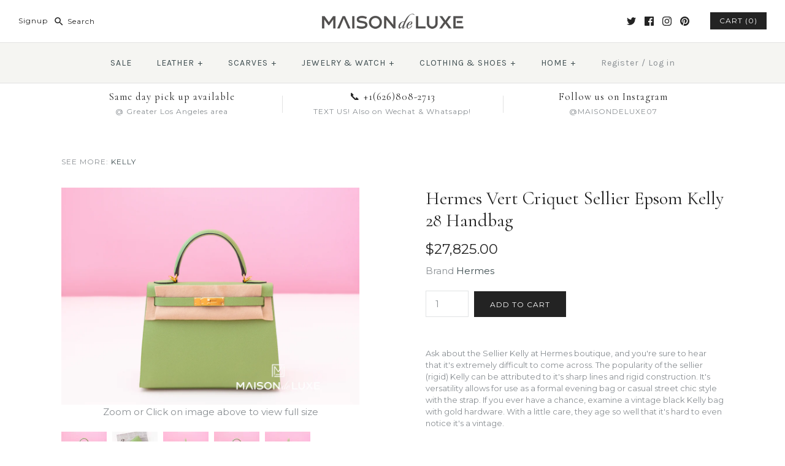

--- FILE ---
content_type: text/html; charset=utf-8
request_url: https://www.maisondeluxeonline.com/products/hermes-vert-criquet-sellier-epsom-kelly-28-handbag
body_size: 28255
content:
<!DOCTYPE html>
<html class="no-js">
<head>
  <!-- Google Tag Manager -->
<script>(function(w,d,s,l,i){w[l]=w[l]||[];w[l].push({'gtm.start':
new Date().getTime(),event:'gtm.js'});var f=d.getElementsByTagName(s)[0],
j=d.createElement(s),dl=l!='dataLayer'?'&l='+l:'';j.async=true;j.src=
'https://www.googletagmanager.com/gtm.js?id='+i+dl;f.parentNode.insertBefore(j,f);
})(window,document,'script','dataLayer','GTM-5FC477V');</script>
<!-- End Google Tag Manager -->
  <!-- Symmetry 3.1.0 -->
  <meta charset="UTF-8">
  <meta http-equiv="X-UA-Compatible" content="IE=edge,chrome=1">
  <meta name="viewport" content="width=device-width,initial-scale=1.0" />
  <meta name="theme-color" content="#232323">

  
  <link rel="shortcut icon" href="//www.maisondeluxeonline.com/cdn/shop/files/favicon.png?v=1613512764" type="image/png" />
  

  <title>
    Hermes Vert Criquet Sellier Epsom Kelly 28 Bag Handbag Gold &ndash; MAISON de LUXE
  </title>
  
  <meta name="description" content="100% Authentic Guaranteed | Sellier Kelly is usually people&#39;s first choice, being a timeless classic; whether it&#39;s in togo, epsom, box leather or crocodile." />
  
  <link rel="canonical" href="https://www.maisondeluxeonline.com/products/hermes-vert-criquet-sellier-epsom-kelly-28-handbag" />
  <link rel="apple-touch-icon" href="//www.maisondeluxeonline.com/cdn/shop/t/59/assets/webclip.png?v=101495778156680349131643990304">

  
<meta property="og:site_name" content="MAISON de LUXE" />

    <meta property="og:image" content="http://www.maisondeluxeonline.com/cdn/shop/products/DSC_2275_c93eb235-dbd9-4b41-aab4-d49626205a08_1024x1024.jpg?v=1594948529" />
    <meta property="og:description" content="Ask about the Sellier Kelly at Hermes boutique, and you&#39;re sure to hear that it&#39;s extremely difficult to come across. The popularity..." />
    <meta property="og:title" content="Hermes Vert Criquet Sellier Epsom Kelly 28 Handbag - MAISON de LUXE" />
    <meta property="og:type" content="product" />
    <meta property="og:url" content="https://www.maisondeluxeonline.com/products/hermes-vert-criquet-sellier-epsom-kelly-28-handbag" />
    <meta property="og:price:amount" content="27,825.00" />
    <meta property="og:price:currency" content="USD" />
    <meta property="og:availability" content="instock" />

  
 



  <meta name="twitter:card" content="summary">


  <meta name="twitter:title" content="Hermes Vert Criquet Sellier Epsom Kelly 28 Handbag">
  <meta name="twitter:description" content="Ask about the Sellier Kelly at Hermes boutique, and you&#39;re sure to hear that it&#39;s extremely difficult to come across. The popularity of the sellier (rigid) Kelly can be attributed to it&#39;s sharp lines ">
  <meta name="twitter:image" content="https://www.maisondeluxeonline.com/cdn/shop/products/DSC_2275_c93eb235-dbd9-4b41-aab4-d49626205a08_600x600.jpg?v=1594948529">
  <meta name="twitter:image:width" content="600">
  <meta name="twitter:image:height" content="600">



  



<link href="//fonts.googleapis.com/css?family=Montserrat:400,700|Cormorant|Source+Sans+Pro:400,700|Karla:400,700|Montserrat:400,700" rel="stylesheet" type="text/css">


  <link href="//www.maisondeluxeonline.com/cdn/shop/t/59/assets/styles.scss.css?v=113609080332888569091702065439" rel="stylesheet" type="text/css" media="all" />

  

  <script src="//ajax.googleapis.com/ajax/libs/jquery/1.8/jquery.min.js" type="text/javascript"></script>
  <script src="//www.maisondeluxeonline.com/cdn/shopifycloud/storefront/assets/themes_support/api.jquery-7ab1a3a4.js" type="text/javascript"></script>
<script>
  Shopify.money_format = "${{amount}}";
  window.theme = window.theme || {};
  theme.money_format = "${{amount}}";
  theme.productData = {};
  document.documentElement.className = document.documentElement.className.replace('no-js', '');
</script>

  <script>window.performance && window.performance.mark && window.performance.mark('shopify.content_for_header.start');</script><meta name="facebook-domain-verification" content="6j6208y9d8sz3qrd0dtfk5m1v195z4">
<meta name="facebook-domain-verification" content="lfg2wpomjsvb1uu31p3g4ff9iowbue">
<meta name="google-site-verification" content="fdNrHRV6DgwgtXXrKIJDQapEQNgQnVqJbnDVOiQlPfw">
<meta id="shopify-digital-wallet" name="shopify-digital-wallet" content="/10525820/digital_wallets/dialog">
<meta name="shopify-checkout-api-token" content="75645fdee14713f2f5be9e6998c132e2">
<link rel="alternate" type="application/json+oembed" href="https://www.maisondeluxeonline.com/products/hermes-vert-criquet-sellier-epsom-kelly-28-handbag.oembed">
<script async="async" src="/checkouts/internal/preloads.js?locale=en-US"></script>
<link rel="preconnect" href="https://shop.app" crossorigin="anonymous">
<script async="async" src="https://shop.app/checkouts/internal/preloads.js?locale=en-US&shop_id=10525820" crossorigin="anonymous"></script>
<script id="apple-pay-shop-capabilities" type="application/json">{"shopId":10525820,"countryCode":"US","currencyCode":"USD","merchantCapabilities":["supports3DS"],"merchantId":"gid:\/\/shopify\/Shop\/10525820","merchantName":"MAISON de LUXE","requiredBillingContactFields":["postalAddress","email","phone"],"requiredShippingContactFields":["postalAddress","email","phone"],"shippingType":"shipping","supportedNetworks":["visa","masterCard","amex","discover","elo","jcb"],"total":{"type":"pending","label":"MAISON de LUXE","amount":"1.00"},"shopifyPaymentsEnabled":true,"supportsSubscriptions":true}</script>
<script id="shopify-features" type="application/json">{"accessToken":"75645fdee14713f2f5be9e6998c132e2","betas":["rich-media-storefront-analytics"],"domain":"www.maisondeluxeonline.com","predictiveSearch":true,"shopId":10525820,"locale":"en"}</script>
<script>var Shopify = Shopify || {};
Shopify.shop = "maison-de-luxe.myshopify.com";
Shopify.locale = "en";
Shopify.currency = {"active":"USD","rate":"1.0"};
Shopify.country = "US";
Shopify.theme = {"name":"Symmetry - HC -  starting 07 Feb '22","id":130612232450,"schema_name":"Symmetry","schema_version":"3.1.0","theme_store_id":568,"role":"main"};
Shopify.theme.handle = "null";
Shopify.theme.style = {"id":null,"handle":null};
Shopify.cdnHost = "www.maisondeluxeonline.com/cdn";
Shopify.routes = Shopify.routes || {};
Shopify.routes.root = "/";</script>
<script type="module">!function(o){(o.Shopify=o.Shopify||{}).modules=!0}(window);</script>
<script>!function(o){function n(){var o=[];function n(){o.push(Array.prototype.slice.apply(arguments))}return n.q=o,n}var t=o.Shopify=o.Shopify||{};t.loadFeatures=n(),t.autoloadFeatures=n()}(window);</script>
<script>
  window.ShopifyPay = window.ShopifyPay || {};
  window.ShopifyPay.apiHost = "shop.app\/pay";
  window.ShopifyPay.redirectState = null;
</script>
<script id="shop-js-analytics" type="application/json">{"pageType":"product"}</script>
<script defer="defer" async type="module" src="//www.maisondeluxeonline.com/cdn/shopifycloud/shop-js/modules/v2/client.init-shop-cart-sync_BT-GjEfc.en.esm.js"></script>
<script defer="defer" async type="module" src="//www.maisondeluxeonline.com/cdn/shopifycloud/shop-js/modules/v2/chunk.common_D58fp_Oc.esm.js"></script>
<script defer="defer" async type="module" src="//www.maisondeluxeonline.com/cdn/shopifycloud/shop-js/modules/v2/chunk.modal_xMitdFEc.esm.js"></script>
<script type="module">
  await import("//www.maisondeluxeonline.com/cdn/shopifycloud/shop-js/modules/v2/client.init-shop-cart-sync_BT-GjEfc.en.esm.js");
await import("//www.maisondeluxeonline.com/cdn/shopifycloud/shop-js/modules/v2/chunk.common_D58fp_Oc.esm.js");
await import("//www.maisondeluxeonline.com/cdn/shopifycloud/shop-js/modules/v2/chunk.modal_xMitdFEc.esm.js");

  window.Shopify.SignInWithShop?.initShopCartSync?.({"fedCMEnabled":true,"windoidEnabled":true});

</script>
<script>
  window.Shopify = window.Shopify || {};
  if (!window.Shopify.featureAssets) window.Shopify.featureAssets = {};
  window.Shopify.featureAssets['shop-js'] = {"shop-cart-sync":["modules/v2/client.shop-cart-sync_DZOKe7Ll.en.esm.js","modules/v2/chunk.common_D58fp_Oc.esm.js","modules/v2/chunk.modal_xMitdFEc.esm.js"],"init-fed-cm":["modules/v2/client.init-fed-cm_B6oLuCjv.en.esm.js","modules/v2/chunk.common_D58fp_Oc.esm.js","modules/v2/chunk.modal_xMitdFEc.esm.js"],"shop-cash-offers":["modules/v2/client.shop-cash-offers_D2sdYoxE.en.esm.js","modules/v2/chunk.common_D58fp_Oc.esm.js","modules/v2/chunk.modal_xMitdFEc.esm.js"],"shop-login-button":["modules/v2/client.shop-login-button_QeVjl5Y3.en.esm.js","modules/v2/chunk.common_D58fp_Oc.esm.js","modules/v2/chunk.modal_xMitdFEc.esm.js"],"pay-button":["modules/v2/client.pay-button_DXTOsIq6.en.esm.js","modules/v2/chunk.common_D58fp_Oc.esm.js","modules/v2/chunk.modal_xMitdFEc.esm.js"],"shop-button":["modules/v2/client.shop-button_DQZHx9pm.en.esm.js","modules/v2/chunk.common_D58fp_Oc.esm.js","modules/v2/chunk.modal_xMitdFEc.esm.js"],"avatar":["modules/v2/client.avatar_BTnouDA3.en.esm.js"],"init-windoid":["modules/v2/client.init-windoid_CR1B-cfM.en.esm.js","modules/v2/chunk.common_D58fp_Oc.esm.js","modules/v2/chunk.modal_xMitdFEc.esm.js"],"init-shop-for-new-customer-accounts":["modules/v2/client.init-shop-for-new-customer-accounts_C_vY_xzh.en.esm.js","modules/v2/client.shop-login-button_QeVjl5Y3.en.esm.js","modules/v2/chunk.common_D58fp_Oc.esm.js","modules/v2/chunk.modal_xMitdFEc.esm.js"],"init-shop-email-lookup-coordinator":["modules/v2/client.init-shop-email-lookup-coordinator_BI7n9ZSv.en.esm.js","modules/v2/chunk.common_D58fp_Oc.esm.js","modules/v2/chunk.modal_xMitdFEc.esm.js"],"init-shop-cart-sync":["modules/v2/client.init-shop-cart-sync_BT-GjEfc.en.esm.js","modules/v2/chunk.common_D58fp_Oc.esm.js","modules/v2/chunk.modal_xMitdFEc.esm.js"],"shop-toast-manager":["modules/v2/client.shop-toast-manager_DiYdP3xc.en.esm.js","modules/v2/chunk.common_D58fp_Oc.esm.js","modules/v2/chunk.modal_xMitdFEc.esm.js"],"init-customer-accounts":["modules/v2/client.init-customer-accounts_D9ZNqS-Q.en.esm.js","modules/v2/client.shop-login-button_QeVjl5Y3.en.esm.js","modules/v2/chunk.common_D58fp_Oc.esm.js","modules/v2/chunk.modal_xMitdFEc.esm.js"],"init-customer-accounts-sign-up":["modules/v2/client.init-customer-accounts-sign-up_iGw4briv.en.esm.js","modules/v2/client.shop-login-button_QeVjl5Y3.en.esm.js","modules/v2/chunk.common_D58fp_Oc.esm.js","modules/v2/chunk.modal_xMitdFEc.esm.js"],"shop-follow-button":["modules/v2/client.shop-follow-button_CqMgW2wH.en.esm.js","modules/v2/chunk.common_D58fp_Oc.esm.js","modules/v2/chunk.modal_xMitdFEc.esm.js"],"checkout-modal":["modules/v2/client.checkout-modal_xHeaAweL.en.esm.js","modules/v2/chunk.common_D58fp_Oc.esm.js","modules/v2/chunk.modal_xMitdFEc.esm.js"],"shop-login":["modules/v2/client.shop-login_D91U-Q7h.en.esm.js","modules/v2/chunk.common_D58fp_Oc.esm.js","modules/v2/chunk.modal_xMitdFEc.esm.js"],"lead-capture":["modules/v2/client.lead-capture_BJmE1dJe.en.esm.js","modules/v2/chunk.common_D58fp_Oc.esm.js","modules/v2/chunk.modal_xMitdFEc.esm.js"],"payment-terms":["modules/v2/client.payment-terms_Ci9AEqFq.en.esm.js","modules/v2/chunk.common_D58fp_Oc.esm.js","modules/v2/chunk.modal_xMitdFEc.esm.js"]};
</script>
<script>(function() {
  var isLoaded = false;
  function asyncLoad() {
    if (isLoaded) return;
    isLoaded = true;
    var urls = ["\/\/code.tidio.co\/ddqcaeqemhwzxqjcf6m5sejea2ffm5se.js?shop=maison-de-luxe.myshopify.com","https:\/\/cdn.nfcube.com\/2f5801b2005a623aded773dbf29f6a9d.js?shop=maison-de-luxe.myshopify.com"];
    for (var i = 0; i < urls.length; i++) {
      var s = document.createElement('script');
      s.type = 'text/javascript';
      s.async = true;
      s.src = urls[i];
      var x = document.getElementsByTagName('script')[0];
      x.parentNode.insertBefore(s, x);
    }
  };
  if(window.attachEvent) {
    window.attachEvent('onload', asyncLoad);
  } else {
    window.addEventListener('load', asyncLoad, false);
  }
})();</script>
<script id="__st">var __st={"a":10525820,"offset":-28800,"reqid":"0d2ecd57-751c-41b9-8d62-505e4401dae7-1769074914","pageurl":"www.maisondeluxeonline.com\/products\/hermes-vert-criquet-sellier-epsom-kelly-28-handbag","u":"e4cf56f21810","p":"product","rtyp":"product","rid":5384871641239};</script>
<script>window.ShopifyPaypalV4VisibilityTracking = true;</script>
<script id="captcha-bootstrap">!function(){'use strict';const t='contact',e='account',n='new_comment',o=[[t,t],['blogs',n],['comments',n],[t,'customer']],c=[[e,'customer_login'],[e,'guest_login'],[e,'recover_customer_password'],[e,'create_customer']],r=t=>t.map((([t,e])=>`form[action*='/${t}']:not([data-nocaptcha='true']) input[name='form_type'][value='${e}']`)).join(','),a=t=>()=>t?[...document.querySelectorAll(t)].map((t=>t.form)):[];function s(){const t=[...o],e=r(t);return a(e)}const i='password',u='form_key',d=['recaptcha-v3-token','g-recaptcha-response','h-captcha-response',i],f=()=>{try{return window.sessionStorage}catch{return}},m='__shopify_v',_=t=>t.elements[u];function p(t,e,n=!1){try{const o=window.sessionStorage,c=JSON.parse(o.getItem(e)),{data:r}=function(t){const{data:e,action:n}=t;return t[m]||n?{data:e,action:n}:{data:t,action:n}}(c);for(const[e,n]of Object.entries(r))t.elements[e]&&(t.elements[e].value=n);n&&o.removeItem(e)}catch(o){console.error('form repopulation failed',{error:o})}}const l='form_type',E='cptcha';function T(t){t.dataset[E]=!0}const w=window,h=w.document,L='Shopify',v='ce_forms',y='captcha';let A=!1;((t,e)=>{const n=(g='f06e6c50-85a8-45c8-87d0-21a2b65856fe',I='https://cdn.shopify.com/shopifycloud/storefront-forms-hcaptcha/ce_storefront_forms_captcha_hcaptcha.v1.5.2.iife.js',D={infoText:'Protected by hCaptcha',privacyText:'Privacy',termsText:'Terms'},(t,e,n)=>{const o=w[L][v],c=o.bindForm;if(c)return c(t,g,e,D).then(n);var r;o.q.push([[t,g,e,D],n]),r=I,A||(h.body.append(Object.assign(h.createElement('script'),{id:'captcha-provider',async:!0,src:r})),A=!0)});var g,I,D;w[L]=w[L]||{},w[L][v]=w[L][v]||{},w[L][v].q=[],w[L][y]=w[L][y]||{},w[L][y].protect=function(t,e){n(t,void 0,e),T(t)},Object.freeze(w[L][y]),function(t,e,n,w,h,L){const[v,y,A,g]=function(t,e,n){const i=e?o:[],u=t?c:[],d=[...i,...u],f=r(d),m=r(i),_=r(d.filter((([t,e])=>n.includes(e))));return[a(f),a(m),a(_),s()]}(w,h,L),I=t=>{const e=t.target;return e instanceof HTMLFormElement?e:e&&e.form},D=t=>v().includes(t);t.addEventListener('submit',(t=>{const e=I(t);if(!e)return;const n=D(e)&&!e.dataset.hcaptchaBound&&!e.dataset.recaptchaBound,o=_(e),c=g().includes(e)&&(!o||!o.value);(n||c)&&t.preventDefault(),c&&!n&&(function(t){try{if(!f())return;!function(t){const e=f();if(!e)return;const n=_(t);if(!n)return;const o=n.value;o&&e.removeItem(o)}(t);const e=Array.from(Array(32),(()=>Math.random().toString(36)[2])).join('');!function(t,e){_(t)||t.append(Object.assign(document.createElement('input'),{type:'hidden',name:u})),t.elements[u].value=e}(t,e),function(t,e){const n=f();if(!n)return;const o=[...t.querySelectorAll(`input[type='${i}']`)].map((({name:t})=>t)),c=[...d,...o],r={};for(const[a,s]of new FormData(t).entries())c.includes(a)||(r[a]=s);n.setItem(e,JSON.stringify({[m]:1,action:t.action,data:r}))}(t,e)}catch(e){console.error('failed to persist form',e)}}(e),e.submit())}));const S=(t,e)=>{t&&!t.dataset[E]&&(n(t,e.some((e=>e===t))),T(t))};for(const o of['focusin','change'])t.addEventListener(o,(t=>{const e=I(t);D(e)&&S(e,y())}));const B=e.get('form_key'),M=e.get(l),P=B&&M;t.addEventListener('DOMContentLoaded',(()=>{const t=y();if(P)for(const e of t)e.elements[l].value===M&&p(e,B);[...new Set([...A(),...v().filter((t=>'true'===t.dataset.shopifyCaptcha))])].forEach((e=>S(e,t)))}))}(h,new URLSearchParams(w.location.search),n,t,e,['guest_login'])})(!0,!0)}();</script>
<script integrity="sha256-4kQ18oKyAcykRKYeNunJcIwy7WH5gtpwJnB7kiuLZ1E=" data-source-attribution="shopify.loadfeatures" defer="defer" src="//www.maisondeluxeonline.com/cdn/shopifycloud/storefront/assets/storefront/load_feature-a0a9edcb.js" crossorigin="anonymous"></script>
<script crossorigin="anonymous" defer="defer" src="//www.maisondeluxeonline.com/cdn/shopifycloud/storefront/assets/shopify_pay/storefront-65b4c6d7.js?v=20250812"></script>
<script data-source-attribution="shopify.dynamic_checkout.dynamic.init">var Shopify=Shopify||{};Shopify.PaymentButton=Shopify.PaymentButton||{isStorefrontPortableWallets:!0,init:function(){window.Shopify.PaymentButton.init=function(){};var t=document.createElement("script");t.src="https://www.maisondeluxeonline.com/cdn/shopifycloud/portable-wallets/latest/portable-wallets.en.js",t.type="module",document.head.appendChild(t)}};
</script>
<script data-source-attribution="shopify.dynamic_checkout.buyer_consent">
  function portableWalletsHideBuyerConsent(e){var t=document.getElementById("shopify-buyer-consent"),n=document.getElementById("shopify-subscription-policy-button");t&&n&&(t.classList.add("hidden"),t.setAttribute("aria-hidden","true"),n.removeEventListener("click",e))}function portableWalletsShowBuyerConsent(e){var t=document.getElementById("shopify-buyer-consent"),n=document.getElementById("shopify-subscription-policy-button");t&&n&&(t.classList.remove("hidden"),t.removeAttribute("aria-hidden"),n.addEventListener("click",e))}window.Shopify?.PaymentButton&&(window.Shopify.PaymentButton.hideBuyerConsent=portableWalletsHideBuyerConsent,window.Shopify.PaymentButton.showBuyerConsent=portableWalletsShowBuyerConsent);
</script>
<script data-source-attribution="shopify.dynamic_checkout.cart.bootstrap">document.addEventListener("DOMContentLoaded",(function(){function t(){return document.querySelector("shopify-accelerated-checkout-cart, shopify-accelerated-checkout")}if(t())Shopify.PaymentButton.init();else{new MutationObserver((function(e,n){t()&&(Shopify.PaymentButton.init(),n.disconnect())})).observe(document.body,{childList:!0,subtree:!0})}}));
</script>
<script id='scb4127' type='text/javascript' async='' src='https://www.maisondeluxeonline.com/cdn/shopifycloud/privacy-banner/storefront-banner.js'></script><link id="shopify-accelerated-checkout-styles" rel="stylesheet" media="screen" href="https://www.maisondeluxeonline.com/cdn/shopifycloud/portable-wallets/latest/accelerated-checkout-backwards-compat.css" crossorigin="anonymous">
<style id="shopify-accelerated-checkout-cart">
        #shopify-buyer-consent {
  margin-top: 1em;
  display: inline-block;
  width: 100%;
}

#shopify-buyer-consent.hidden {
  display: none;
}

#shopify-subscription-policy-button {
  background: none;
  border: none;
  padding: 0;
  text-decoration: underline;
  font-size: inherit;
  cursor: pointer;
}

#shopify-subscription-policy-button::before {
  box-shadow: none;
}

      </style>

<script>window.performance && window.performance.mark && window.performance.mark('shopify.content_for_header.end');</script>

<link href="https://monorail-edge.shopifysvc.com" rel="dns-prefetch">
<script>(function(){if ("sendBeacon" in navigator && "performance" in window) {try {var session_token_from_headers = performance.getEntriesByType('navigation')[0].serverTiming.find(x => x.name == '_s').description;} catch {var session_token_from_headers = undefined;}var session_cookie_matches = document.cookie.match(/_shopify_s=([^;]*)/);var session_token_from_cookie = session_cookie_matches && session_cookie_matches.length === 2 ? session_cookie_matches[1] : "";var session_token = session_token_from_headers || session_token_from_cookie || "";function handle_abandonment_event(e) {var entries = performance.getEntries().filter(function(entry) {return /monorail-edge.shopifysvc.com/.test(entry.name);});if (!window.abandonment_tracked && entries.length === 0) {window.abandonment_tracked = true;var currentMs = Date.now();var navigation_start = performance.timing.navigationStart;var payload = {shop_id: 10525820,url: window.location.href,navigation_start,duration: currentMs - navigation_start,session_token,page_type: "product"};window.navigator.sendBeacon("https://monorail-edge.shopifysvc.com/v1/produce", JSON.stringify({schema_id: "online_store_buyer_site_abandonment/1.1",payload: payload,metadata: {event_created_at_ms: currentMs,event_sent_at_ms: currentMs}}));}}window.addEventListener('pagehide', handle_abandonment_event);}}());</script>
<script id="web-pixels-manager-setup">(function e(e,d,r,n,o){if(void 0===o&&(o={}),!Boolean(null===(a=null===(i=window.Shopify)||void 0===i?void 0:i.analytics)||void 0===a?void 0:a.replayQueue)){var i,a;window.Shopify=window.Shopify||{};var t=window.Shopify;t.analytics=t.analytics||{};var s=t.analytics;s.replayQueue=[],s.publish=function(e,d,r){return s.replayQueue.push([e,d,r]),!0};try{self.performance.mark("wpm:start")}catch(e){}var l=function(){var e={modern:/Edge?\/(1{2}[4-9]|1[2-9]\d|[2-9]\d{2}|\d{4,})\.\d+(\.\d+|)|Firefox\/(1{2}[4-9]|1[2-9]\d|[2-9]\d{2}|\d{4,})\.\d+(\.\d+|)|Chrom(ium|e)\/(9{2}|\d{3,})\.\d+(\.\d+|)|(Maci|X1{2}).+ Version\/(15\.\d+|(1[6-9]|[2-9]\d|\d{3,})\.\d+)([,.]\d+|)( \(\w+\)|)( Mobile\/\w+|) Safari\/|Chrome.+OPR\/(9{2}|\d{3,})\.\d+\.\d+|(CPU[ +]OS|iPhone[ +]OS|CPU[ +]iPhone|CPU IPhone OS|CPU iPad OS)[ +]+(15[._]\d+|(1[6-9]|[2-9]\d|\d{3,})[._]\d+)([._]\d+|)|Android:?[ /-](13[3-9]|1[4-9]\d|[2-9]\d{2}|\d{4,})(\.\d+|)(\.\d+|)|Android.+Firefox\/(13[5-9]|1[4-9]\d|[2-9]\d{2}|\d{4,})\.\d+(\.\d+|)|Android.+Chrom(ium|e)\/(13[3-9]|1[4-9]\d|[2-9]\d{2}|\d{4,})\.\d+(\.\d+|)|SamsungBrowser\/([2-9]\d|\d{3,})\.\d+/,legacy:/Edge?\/(1[6-9]|[2-9]\d|\d{3,})\.\d+(\.\d+|)|Firefox\/(5[4-9]|[6-9]\d|\d{3,})\.\d+(\.\d+|)|Chrom(ium|e)\/(5[1-9]|[6-9]\d|\d{3,})\.\d+(\.\d+|)([\d.]+$|.*Safari\/(?![\d.]+ Edge\/[\d.]+$))|(Maci|X1{2}).+ Version\/(10\.\d+|(1[1-9]|[2-9]\d|\d{3,})\.\d+)([,.]\d+|)( \(\w+\)|)( Mobile\/\w+|) Safari\/|Chrome.+OPR\/(3[89]|[4-9]\d|\d{3,})\.\d+\.\d+|(CPU[ +]OS|iPhone[ +]OS|CPU[ +]iPhone|CPU IPhone OS|CPU iPad OS)[ +]+(10[._]\d+|(1[1-9]|[2-9]\d|\d{3,})[._]\d+)([._]\d+|)|Android:?[ /-](13[3-9]|1[4-9]\d|[2-9]\d{2}|\d{4,})(\.\d+|)(\.\d+|)|Mobile Safari.+OPR\/([89]\d|\d{3,})\.\d+\.\d+|Android.+Firefox\/(13[5-9]|1[4-9]\d|[2-9]\d{2}|\d{4,})\.\d+(\.\d+|)|Android.+Chrom(ium|e)\/(13[3-9]|1[4-9]\d|[2-9]\d{2}|\d{4,})\.\d+(\.\d+|)|Android.+(UC? ?Browser|UCWEB|U3)[ /]?(15\.([5-9]|\d{2,})|(1[6-9]|[2-9]\d|\d{3,})\.\d+)\.\d+|SamsungBrowser\/(5\.\d+|([6-9]|\d{2,})\.\d+)|Android.+MQ{2}Browser\/(14(\.(9|\d{2,})|)|(1[5-9]|[2-9]\d|\d{3,})(\.\d+|))(\.\d+|)|K[Aa][Ii]OS\/(3\.\d+|([4-9]|\d{2,})\.\d+)(\.\d+|)/},d=e.modern,r=e.legacy,n=navigator.userAgent;return n.match(d)?"modern":n.match(r)?"legacy":"unknown"}(),u="modern"===l?"modern":"legacy",c=(null!=n?n:{modern:"",legacy:""})[u],f=function(e){return[e.baseUrl,"/wpm","/b",e.hashVersion,"modern"===e.buildTarget?"m":"l",".js"].join("")}({baseUrl:d,hashVersion:r,buildTarget:u}),m=function(e){var d=e.version,r=e.bundleTarget,n=e.surface,o=e.pageUrl,i=e.monorailEndpoint;return{emit:function(e){var a=e.status,t=e.errorMsg,s=(new Date).getTime(),l=JSON.stringify({metadata:{event_sent_at_ms:s},events:[{schema_id:"web_pixels_manager_load/3.1",payload:{version:d,bundle_target:r,page_url:o,status:a,surface:n,error_msg:t},metadata:{event_created_at_ms:s}}]});if(!i)return console&&console.warn&&console.warn("[Web Pixels Manager] No Monorail endpoint provided, skipping logging."),!1;try{return self.navigator.sendBeacon.bind(self.navigator)(i,l)}catch(e){}var u=new XMLHttpRequest;try{return u.open("POST",i,!0),u.setRequestHeader("Content-Type","text/plain"),u.send(l),!0}catch(e){return console&&console.warn&&console.warn("[Web Pixels Manager] Got an unhandled error while logging to Monorail."),!1}}}}({version:r,bundleTarget:l,surface:e.surface,pageUrl:self.location.href,monorailEndpoint:e.monorailEndpoint});try{o.browserTarget=l,function(e){var d=e.src,r=e.async,n=void 0===r||r,o=e.onload,i=e.onerror,a=e.sri,t=e.scriptDataAttributes,s=void 0===t?{}:t,l=document.createElement("script"),u=document.querySelector("head"),c=document.querySelector("body");if(l.async=n,l.src=d,a&&(l.integrity=a,l.crossOrigin="anonymous"),s)for(var f in s)if(Object.prototype.hasOwnProperty.call(s,f))try{l.dataset[f]=s[f]}catch(e){}if(o&&l.addEventListener("load",o),i&&l.addEventListener("error",i),u)u.appendChild(l);else{if(!c)throw new Error("Did not find a head or body element to append the script");c.appendChild(l)}}({src:f,async:!0,onload:function(){if(!function(){var e,d;return Boolean(null===(d=null===(e=window.Shopify)||void 0===e?void 0:e.analytics)||void 0===d?void 0:d.initialized)}()){var d=window.webPixelsManager.init(e)||void 0;if(d){var r=window.Shopify.analytics;r.replayQueue.forEach((function(e){var r=e[0],n=e[1],o=e[2];d.publishCustomEvent(r,n,o)})),r.replayQueue=[],r.publish=d.publishCustomEvent,r.visitor=d.visitor,r.initialized=!0}}},onerror:function(){return m.emit({status:"failed",errorMsg:"".concat(f," has failed to load")})},sri:function(e){var d=/^sha384-[A-Za-z0-9+/=]+$/;return"string"==typeof e&&d.test(e)}(c)?c:"",scriptDataAttributes:o}),m.emit({status:"loading"})}catch(e){m.emit({status:"failed",errorMsg:(null==e?void 0:e.message)||"Unknown error"})}}})({shopId: 10525820,storefrontBaseUrl: "https://www.maisondeluxeonline.com",extensionsBaseUrl: "https://extensions.shopifycdn.com/cdn/shopifycloud/web-pixels-manager",monorailEndpoint: "https://monorail-edge.shopifysvc.com/unstable/produce_batch",surface: "storefront-renderer",enabledBetaFlags: ["2dca8a86"],webPixelsConfigList: [{"id":"503611650","configuration":"{\"config\":\"{\\\"pixel_id\\\":\\\"G-49ZFHR8PXF\\\",\\\"google_tag_ids\\\":[\\\"G-49ZFHR8PXF\\\",\\\"GT-TWMW59F\\\"],\\\"target_country\\\":\\\"US\\\",\\\"gtag_events\\\":[{\\\"type\\\":\\\"search\\\",\\\"action_label\\\":\\\"G-49ZFHR8PXF\\\"},{\\\"type\\\":\\\"begin_checkout\\\",\\\"action_label\\\":\\\"G-49ZFHR8PXF\\\"},{\\\"type\\\":\\\"view_item\\\",\\\"action_label\\\":[\\\"G-49ZFHR8PXF\\\",\\\"MC-KV6GE05VV7\\\"]},{\\\"type\\\":\\\"purchase\\\",\\\"action_label\\\":[\\\"G-49ZFHR8PXF\\\",\\\"MC-KV6GE05VV7\\\"]},{\\\"type\\\":\\\"page_view\\\",\\\"action_label\\\":[\\\"G-49ZFHR8PXF\\\",\\\"MC-KV6GE05VV7\\\"]},{\\\"type\\\":\\\"add_payment_info\\\",\\\"action_label\\\":\\\"G-49ZFHR8PXF\\\"},{\\\"type\\\":\\\"add_to_cart\\\",\\\"action_label\\\":\\\"G-49ZFHR8PXF\\\"}],\\\"enable_monitoring_mode\\\":false}\"}","eventPayloadVersion":"v1","runtimeContext":"OPEN","scriptVersion":"b2a88bafab3e21179ed38636efcd8a93","type":"APP","apiClientId":1780363,"privacyPurposes":[],"dataSharingAdjustments":{"protectedCustomerApprovalScopes":["read_customer_address","read_customer_email","read_customer_name","read_customer_personal_data","read_customer_phone"]}},{"id":"199688450","configuration":"{\"pixel_id\":\"2530353167069859\",\"pixel_type\":\"facebook_pixel\",\"metaapp_system_user_token\":\"-\"}","eventPayloadVersion":"v1","runtimeContext":"OPEN","scriptVersion":"ca16bc87fe92b6042fbaa3acc2fbdaa6","type":"APP","apiClientId":2329312,"privacyPurposes":["ANALYTICS","MARKETING","SALE_OF_DATA"],"dataSharingAdjustments":{"protectedCustomerApprovalScopes":["read_customer_address","read_customer_email","read_customer_name","read_customer_personal_data","read_customer_phone"]}},{"id":"69075202","configuration":"{\"tagID\":\"2616266560431\"}","eventPayloadVersion":"v1","runtimeContext":"STRICT","scriptVersion":"18031546ee651571ed29edbe71a3550b","type":"APP","apiClientId":3009811,"privacyPurposes":["ANALYTICS","MARKETING","SALE_OF_DATA"],"dataSharingAdjustments":{"protectedCustomerApprovalScopes":["read_customer_address","read_customer_email","read_customer_name","read_customer_personal_data","read_customer_phone"]}},{"id":"32964866","configuration":"{\"url\":\"https:\/\/events.realtimestack.com\",\"shop\":\"maison-de-luxe.myshopify.com\"}","eventPayloadVersion":"v1","runtimeContext":"STRICT","scriptVersion":"7aef80adf178fd3515c5d827e2589d34","type":"APP","apiClientId":4759791,"privacyPurposes":["ANALYTICS","MARKETING","SALE_OF_DATA"],"dataSharingAdjustments":{"protectedCustomerApprovalScopes":["read_customer_personal_data"]}},{"id":"shopify-app-pixel","configuration":"{}","eventPayloadVersion":"v1","runtimeContext":"STRICT","scriptVersion":"0450","apiClientId":"shopify-pixel","type":"APP","privacyPurposes":["ANALYTICS","MARKETING"]},{"id":"shopify-custom-pixel","eventPayloadVersion":"v1","runtimeContext":"LAX","scriptVersion":"0450","apiClientId":"shopify-pixel","type":"CUSTOM","privacyPurposes":["ANALYTICS","MARKETING"]}],isMerchantRequest: false,initData: {"shop":{"name":"MAISON de LUXE","paymentSettings":{"currencyCode":"USD"},"myshopifyDomain":"maison-de-luxe.myshopify.com","countryCode":"US","storefrontUrl":"https:\/\/www.maisondeluxeonline.com"},"customer":null,"cart":null,"checkout":null,"productVariants":[{"price":{"amount":27825.0,"currencyCode":"USD"},"product":{"title":"Hermes Vert Criquet Sellier Epsom Kelly 28 Handbag","vendor":"Hermes","id":"5384871641239","untranslatedTitle":"Hermes Vert Criquet Sellier Epsom Kelly 28 Handbag","url":"\/products\/hermes-vert-criquet-sellier-epsom-kelly-28-handbag","type":"Kelly"},"id":"35054133084311","image":{"src":"\/\/www.maisondeluxeonline.com\/cdn\/shop\/products\/DSC_2275_c93eb235-dbd9-4b41-aab4-d49626205a08.jpg?v=1594948529"},"sku":"","title":"Default Title","untranslatedTitle":"Default Title"}],"purchasingCompany":null},},"https://www.maisondeluxeonline.com/cdn","fcfee988w5aeb613cpc8e4bc33m6693e112",{"modern":"","legacy":""},{"shopId":"10525820","storefrontBaseUrl":"https:\/\/www.maisondeluxeonline.com","extensionBaseUrl":"https:\/\/extensions.shopifycdn.com\/cdn\/shopifycloud\/web-pixels-manager","surface":"storefront-renderer","enabledBetaFlags":"[\"2dca8a86\"]","isMerchantRequest":"false","hashVersion":"fcfee988w5aeb613cpc8e4bc33m6693e112","publish":"custom","events":"[[\"page_viewed\",{}],[\"product_viewed\",{\"productVariant\":{\"price\":{\"amount\":27825.0,\"currencyCode\":\"USD\"},\"product\":{\"title\":\"Hermes Vert Criquet Sellier Epsom Kelly 28 Handbag\",\"vendor\":\"Hermes\",\"id\":\"5384871641239\",\"untranslatedTitle\":\"Hermes Vert Criquet Sellier Epsom Kelly 28 Handbag\",\"url\":\"\/products\/hermes-vert-criquet-sellier-epsom-kelly-28-handbag\",\"type\":\"Kelly\"},\"id\":\"35054133084311\",\"image\":{\"src\":\"\/\/www.maisondeluxeonline.com\/cdn\/shop\/products\/DSC_2275_c93eb235-dbd9-4b41-aab4-d49626205a08.jpg?v=1594948529\"},\"sku\":\"\",\"title\":\"Default Title\",\"untranslatedTitle\":\"Default Title\"}}]]"});</script><script>
  window.ShopifyAnalytics = window.ShopifyAnalytics || {};
  window.ShopifyAnalytics.meta = window.ShopifyAnalytics.meta || {};
  window.ShopifyAnalytics.meta.currency = 'USD';
  var meta = {"product":{"id":5384871641239,"gid":"gid:\/\/shopify\/Product\/5384871641239","vendor":"Hermes","type":"Kelly","handle":"hermes-vert-criquet-sellier-epsom-kelly-28-handbag","variants":[{"id":35054133084311,"price":2782500,"name":"Hermes Vert Criquet Sellier Epsom Kelly 28 Handbag","public_title":null,"sku":""}],"remote":false},"page":{"pageType":"product","resourceType":"product","resourceId":5384871641239,"requestId":"0d2ecd57-751c-41b9-8d62-505e4401dae7-1769074914"}};
  for (var attr in meta) {
    window.ShopifyAnalytics.meta[attr] = meta[attr];
  }
</script>
<script class="analytics">
  (function () {
    var customDocumentWrite = function(content) {
      var jquery = null;

      if (window.jQuery) {
        jquery = window.jQuery;
      } else if (window.Checkout && window.Checkout.$) {
        jquery = window.Checkout.$;
      }

      if (jquery) {
        jquery('body').append(content);
      }
    };

    var hasLoggedConversion = function(token) {
      if (token) {
        return document.cookie.indexOf('loggedConversion=' + token) !== -1;
      }
      return false;
    }

    var setCookieIfConversion = function(token) {
      if (token) {
        var twoMonthsFromNow = new Date(Date.now());
        twoMonthsFromNow.setMonth(twoMonthsFromNow.getMonth() + 2);

        document.cookie = 'loggedConversion=' + token + '; expires=' + twoMonthsFromNow;
      }
    }

    var trekkie = window.ShopifyAnalytics.lib = window.trekkie = window.trekkie || [];
    if (trekkie.integrations) {
      return;
    }
    trekkie.methods = [
      'identify',
      'page',
      'ready',
      'track',
      'trackForm',
      'trackLink'
    ];
    trekkie.factory = function(method) {
      return function() {
        var args = Array.prototype.slice.call(arguments);
        args.unshift(method);
        trekkie.push(args);
        return trekkie;
      };
    };
    for (var i = 0; i < trekkie.methods.length; i++) {
      var key = trekkie.methods[i];
      trekkie[key] = trekkie.factory(key);
    }
    trekkie.load = function(config) {
      trekkie.config = config || {};
      trekkie.config.initialDocumentCookie = document.cookie;
      var first = document.getElementsByTagName('script')[0];
      var script = document.createElement('script');
      script.type = 'text/javascript';
      script.onerror = function(e) {
        var scriptFallback = document.createElement('script');
        scriptFallback.type = 'text/javascript';
        scriptFallback.onerror = function(error) {
                var Monorail = {
      produce: function produce(monorailDomain, schemaId, payload) {
        var currentMs = new Date().getTime();
        var event = {
          schema_id: schemaId,
          payload: payload,
          metadata: {
            event_created_at_ms: currentMs,
            event_sent_at_ms: currentMs
          }
        };
        return Monorail.sendRequest("https://" + monorailDomain + "/v1/produce", JSON.stringify(event));
      },
      sendRequest: function sendRequest(endpointUrl, payload) {
        // Try the sendBeacon API
        if (window && window.navigator && typeof window.navigator.sendBeacon === 'function' && typeof window.Blob === 'function' && !Monorail.isIos12()) {
          var blobData = new window.Blob([payload], {
            type: 'text/plain'
          });

          if (window.navigator.sendBeacon(endpointUrl, blobData)) {
            return true;
          } // sendBeacon was not successful

        } // XHR beacon

        var xhr = new XMLHttpRequest();

        try {
          xhr.open('POST', endpointUrl);
          xhr.setRequestHeader('Content-Type', 'text/plain');
          xhr.send(payload);
        } catch (e) {
          console.log(e);
        }

        return false;
      },
      isIos12: function isIos12() {
        return window.navigator.userAgent.lastIndexOf('iPhone; CPU iPhone OS 12_') !== -1 || window.navigator.userAgent.lastIndexOf('iPad; CPU OS 12_') !== -1;
      }
    };
    Monorail.produce('monorail-edge.shopifysvc.com',
      'trekkie_storefront_load_errors/1.1',
      {shop_id: 10525820,
      theme_id: 130612232450,
      app_name: "storefront",
      context_url: window.location.href,
      source_url: "//www.maisondeluxeonline.com/cdn/s/trekkie.storefront.1bbfab421998800ff09850b62e84b8915387986d.min.js"});

        };
        scriptFallback.async = true;
        scriptFallback.src = '//www.maisondeluxeonline.com/cdn/s/trekkie.storefront.1bbfab421998800ff09850b62e84b8915387986d.min.js';
        first.parentNode.insertBefore(scriptFallback, first);
      };
      script.async = true;
      script.src = '//www.maisondeluxeonline.com/cdn/s/trekkie.storefront.1bbfab421998800ff09850b62e84b8915387986d.min.js';
      first.parentNode.insertBefore(script, first);
    };
    trekkie.load(
      {"Trekkie":{"appName":"storefront","development":false,"defaultAttributes":{"shopId":10525820,"isMerchantRequest":null,"themeId":130612232450,"themeCityHash":"11506536356895398261","contentLanguage":"en","currency":"USD","eventMetadataId":"df614e03-b41f-4edc-a414-da9d67970bf3"},"isServerSideCookieWritingEnabled":true,"monorailRegion":"shop_domain","enabledBetaFlags":["65f19447"]},"Session Attribution":{},"S2S":{"facebookCapiEnabled":true,"source":"trekkie-storefront-renderer","apiClientId":580111}}
    );

    var loaded = false;
    trekkie.ready(function() {
      if (loaded) return;
      loaded = true;

      window.ShopifyAnalytics.lib = window.trekkie;

      var originalDocumentWrite = document.write;
      document.write = customDocumentWrite;
      try { window.ShopifyAnalytics.merchantGoogleAnalytics.call(this); } catch(error) {};
      document.write = originalDocumentWrite;

      window.ShopifyAnalytics.lib.page(null,{"pageType":"product","resourceType":"product","resourceId":5384871641239,"requestId":"0d2ecd57-751c-41b9-8d62-505e4401dae7-1769074914","shopifyEmitted":true});

      var match = window.location.pathname.match(/checkouts\/(.+)\/(thank_you|post_purchase)/)
      var token = match? match[1]: undefined;
      if (!hasLoggedConversion(token)) {
        setCookieIfConversion(token);
        window.ShopifyAnalytics.lib.track("Viewed Product",{"currency":"USD","variantId":35054133084311,"productId":5384871641239,"productGid":"gid:\/\/shopify\/Product\/5384871641239","name":"Hermes Vert Criquet Sellier Epsom Kelly 28 Handbag","price":"27825.00","sku":"","brand":"Hermes","variant":null,"category":"Kelly","nonInteraction":true,"remote":false},undefined,undefined,{"shopifyEmitted":true});
      window.ShopifyAnalytics.lib.track("monorail:\/\/trekkie_storefront_viewed_product\/1.1",{"currency":"USD","variantId":35054133084311,"productId":5384871641239,"productGid":"gid:\/\/shopify\/Product\/5384871641239","name":"Hermes Vert Criquet Sellier Epsom Kelly 28 Handbag","price":"27825.00","sku":"","brand":"Hermes","variant":null,"category":"Kelly","nonInteraction":true,"remote":false,"referer":"https:\/\/www.maisondeluxeonline.com\/products\/hermes-vert-criquet-sellier-epsom-kelly-28-handbag"});
      }
    });


        var eventsListenerScript = document.createElement('script');
        eventsListenerScript.async = true;
        eventsListenerScript.src = "//www.maisondeluxeonline.com/cdn/shopifycloud/storefront/assets/shop_events_listener-3da45d37.js";
        document.getElementsByTagName('head')[0].appendChild(eventsListenerScript);

})();</script>
  <script>
  if (!window.ga || (window.ga && typeof window.ga !== 'function')) {
    window.ga = function ga() {
      (window.ga.q = window.ga.q || []).push(arguments);
      if (window.Shopify && window.Shopify.analytics && typeof window.Shopify.analytics.publish === 'function') {
        window.Shopify.analytics.publish("ga_stub_called", {}, {sendTo: "google_osp_migration"});
      }
      console.error("Shopify's Google Analytics stub called with:", Array.from(arguments), "\nSee https://help.shopify.com/manual/promoting-marketing/pixels/pixel-migration#google for more information.");
    };
    if (window.Shopify && window.Shopify.analytics && typeof window.Shopify.analytics.publish === 'function') {
      window.Shopify.analytics.publish("ga_stub_initialized", {}, {sendTo: "google_osp_migration"});
    }
  }
</script>
<script
  defer
  src="https://www.maisondeluxeonline.com/cdn/shopifycloud/perf-kit/shopify-perf-kit-3.0.4.min.js"
  data-application="storefront-renderer"
  data-shop-id="10525820"
  data-render-region="gcp-us-central1"
  data-page-type="product"
  data-theme-instance-id="130612232450"
  data-theme-name="Symmetry"
  data-theme-version="3.1.0"
  data-monorail-region="shop_domain"
  data-resource-timing-sampling-rate="10"
  data-shs="true"
  data-shs-beacon="true"
  data-shs-export-with-fetch="true"
  data-shs-logs-sample-rate="1"
  data-shs-beacon-endpoint="https://www.maisondeluxeonline.com/api/collect"
></script>
</head>

<body class="template-product">
  <!-- Google Tag Manager (noscript) -->
<noscript><iframe src="https://www.googletagmanager.com/ns.html?id=GTM-5FC477V"
height="0" width="0" style="display:none;visibility:hidden"></iframe></noscript>
<!-- End Google Tag Manager (noscript) -->

  <div id="shopify-section-header" class="shopify-section"><style type="text/css">
  .logo img {
    width: 260px;
  }
</style>



<div data-section-type="header">
  <div id="pageheader">

    

    <div id="mobile-header" class="cf">
      <button class="notabutton mobile-nav-toggle"><span></span><span></span><span></span></button>
      
    <div class="logo">
      <a href="/" title="MAISON de LUXE">
        
        
        <img src="//www.maisondeluxeonline.com/cdn/shop/files/2018newlogo_520x.png?v=1613512873" alt="" />
        
      </a>
    </div><!-- /#logo -->
    
      <a href="/cart" class="cart-count button">
        <svg fill="#000000" height="24" viewBox="0 0 24 24" width="24" xmlns="http://www.w3.org/2000/svg">
  <title>Cart</title>
  <path d="M0 0h24v24H0z" fill="none"/>
  <path d="M17.21 9l-4.38-6.56c-.19-.28-.51-.42-.83-.42-.32 0-.64.14-.83.43L6.79 9H2c-.55 0-1 .45-1 1 0 .09.01.18.04.27l2.54 9.27c.23.84 1 1.46 1.92 1.46h13c.92 0 1.69-.62 1.93-1.46l2.54-9.27L23 10c0-.55-.45-1-1-1h-4.79zM9 9l3-4.4L15 9H9zm3 8c-1.1 0-2-.9-2-2s.9-2 2-2 2 .9 2 2-.9 2-2 2z"/>
</svg> <span class="beside-svg">(0)</span>
      </a>
    </div>

    <div class="logo-area logo-pos- cf">

      <div class="container">
    <div class="logo">
      <a href="/" title="MAISON de LUXE">
        
        
        <img src="//www.maisondeluxeonline.com/cdn/shop/files/2018newlogo_520x.png?v=1613512873" alt="" />
        
      </a>
    </div><!-- /#logo -->
    </div>

      <div class="util-area">
        <div class="search-box elegant-input">
          
          <div class="signup-reveal-area">
            <a class="signup-reveal" href="#">Signup</a>
            <div class="signup-form-cont">
  <div class="signup-form">
    <form method="post" action="/contact#contact_form" id="contact_form" accept-charset="UTF-8" class="contact-form"><input type="hidden" name="form_type" value="customer" /><input type="hidden" name="utf8" value="✓" />
    
    <input type="hidden" id="contact_tags" name="contact[tags]" value="prospect,newsletter"/>
    <label for="mailinglist_email">Signup for our newsletter</label>
    <span class="input-block">
      <input type="email" placeholder="Email Address" class="required" value="" id="mailinglist_email" name="contact[email]" /><button class="compact" type="submit"><svg fill="#000000" height="24" viewBox="0 0 24 24" width="24" xmlns="http://www.w3.org/2000/svg">
  <title>Right</title>
  <path d="M8.59 16.34l4.58-4.59-4.58-4.59L10 5.75l6 6-6 6z"/><path d="M0-.25h24v24H0z" fill="none"/>
</svg></button>
    </span>
    
    
    </form>
  </div>
</div>
          </div>
          

          <form class="search-form" action="/search" method="get">
            <svg fill="#000000" height="24" viewBox="0 0 24 24" width="24" xmlns="http://www.w3.org/2000/svg">
  <title>Search</title>
  <path d="M15.5 14h-.79l-.28-.27C15.41 12.59 16 11.11 16 9.5 16 5.91 13.09 3 9.5 3S3 5.91 3 9.5 5.91 16 9.5 16c1.61 0 3.09-.59 4.23-1.57l.27.28v.79l5 4.99L20.49 19l-4.99-5zm-6 0C7.01 14 5 11.99 5 9.5S7.01 5 9.5 5 14 7.01 14 9.5 11.99 14 9.5 14z"/>
  <path d="M0 0h24v24H0z" fill="none"/>
</svg>
            <input type="text" name="q" placeholder="Search" autocomplete="off"/>
            <input type="submit" value="&rarr;" />
            <input type="hidden" name="type" value="product" />
          </form>
        </div>

        <div class="utils">
          
          <div class="social-links">
  <ul>
    
    <li><a title="Twitter" class="twitter" target="_blank" href="https://twitter.com/maisondeluxemdl"><svg width="48px" height="40px" viewBox="0 0 48 40" version="1.1" xmlns="http://www.w3.org/2000/svg" xmlns:xlink="http://www.w3.org/1999/xlink">
    <title>Twitter</title>
    <defs></defs>
    <g id="Icons" stroke="none" stroke-width="1" fill="none" fill-rule="evenodd">
        <g id="Black" transform="translate(-240.000000, -299.000000)" fill="#000000">
            <path d="M288,303.735283 C286.236309,304.538462 284.337383,305.081618 282.345483,305.324305 C284.379644,304.076201 285.940482,302.097147 286.675823,299.739617 C284.771263,300.895269 282.666667,301.736006 280.418384,302.18671 C278.626519,300.224991 276.065504,299 273.231203,299 C267.796443,299 263.387216,303.521488 263.387216,309.097508 C263.387216,309.88913 263.471738,310.657638 263.640782,311.397255 C255.456242,310.975442 248.201444,306.959552 243.341433,300.843265 C242.493397,302.339834 242.008804,304.076201 242.008804,305.925244 C242.008804,309.426869 243.747139,312.518238 246.389857,314.329722 C244.778306,314.280607 243.256911,313.821235 241.9271,313.070061 L241.9271,313.194294 C241.9271,318.08848 245.322064,322.17082 249.8299,323.095341 C249.004402,323.33225 248.133826,323.450704 247.235077,323.450704 C246.601162,323.450704 245.981335,323.390033 245.381229,323.271578 C246.634971,327.28169 250.269414,330.2026 254.580032,330.280607 C251.210424,332.99061 246.961789,334.605634 242.349709,334.605634 C241.555203,334.605634 240.769149,334.559408 240,334.466956 C244.358514,337.327194 249.53689,339 255.095615,339 C273.211481,339 283.114633,323.615385 283.114633,310.270495 C283.114633,309.831347 283.106181,309.392199 283.089276,308.961719 C285.013559,307.537378 286.684275,305.760563 288,303.735283" id="Twitter"></path>
        </g>
        <g id="Credit" transform="translate(-1332.000000, -476.000000)"></g>
    </g>
</svg></a></li>
    
    
    <li><a title="Facebook" class="facebook" target="_blank" href="https://www.facebook.com/maisondeluxe07/"><svg width="48px" height="48px" viewBox="0 0 48 48" version="1.1" xmlns="http://www.w3.org/2000/svg" xmlns:xlink="http://www.w3.org/1999/xlink">
    <title>Facebook</title>
    <defs></defs>
    <g id="Icons" stroke="none" stroke-width="1" fill="none" fill-rule="evenodd">
        <g id="Black" transform="translate(-325.000000, -295.000000)" fill="#000000">
            <path d="M350.638355,343 L327.649232,343 C326.185673,343 325,341.813592 325,340.350603 L325,297.649211 C325,296.18585 326.185859,295 327.649232,295 L370.350955,295 C371.813955,295 373,296.18585 373,297.649211 L373,340.350603 C373,341.813778 371.813769,343 370.350955,343 L358.119305,343 L358.119305,324.411755 L364.358521,324.411755 L365.292755,317.167586 L358.119305,317.167586 L358.119305,312.542641 C358.119305,310.445287 358.701712,309.01601 361.70929,309.01601 L365.545311,309.014333 L365.545311,302.535091 C364.881886,302.446808 362.604784,302.24957 359.955552,302.24957 C354.424834,302.24957 350.638355,305.625526 350.638355,311.825209 L350.638355,317.167586 L344.383122,317.167586 L344.383122,324.411755 L350.638355,324.411755 L350.638355,343 L350.638355,343 Z" id="Facebook"></path>
        </g>
        <g id="Credit" transform="translate(-1417.000000, -472.000000)"></g>
    </g>
</svg></a></li>
    
    
    
    
    <li><a title="Instagram" class="instagram" target="_blank" href="https://instagram.com/maisondeluxe07"><svg width="48px" height="48px" viewBox="0 0 48 48" version="1.1" xmlns="http://www.w3.org/2000/svg" xmlns:xlink="http://www.w3.org/1999/xlink">
    <title>Instagram</title>
    <defs></defs>
    <g id="Icons" stroke="none" stroke-width="1" fill="none" fill-rule="evenodd">
        <g id="Black" transform="translate(-642.000000, -295.000000)" fill="#000000">
            <path d="M666.000048,295 C659.481991,295 658.664686,295.027628 656.104831,295.144427 C653.550311,295.260939 651.805665,295.666687 650.279088,296.260017 C648.700876,296.873258 647.362454,297.693897 646.028128,299.028128 C644.693897,300.362454 643.873258,301.700876 643.260017,303.279088 C642.666687,304.805665 642.260939,306.550311 642.144427,309.104831 C642.027628,311.664686 642,312.481991 642,319.000048 C642,325.518009 642.027628,326.335314 642.144427,328.895169 C642.260939,331.449689 642.666687,333.194335 643.260017,334.720912 C643.873258,336.299124 644.693897,337.637546 646.028128,338.971872 C647.362454,340.306103 648.700876,341.126742 650.279088,341.740079 C651.805665,342.333313 653.550311,342.739061 656.104831,342.855573 C658.664686,342.972372 659.481991,343 666.000048,343 C672.518009,343 673.335314,342.972372 675.895169,342.855573 C678.449689,342.739061 680.194335,342.333313 681.720912,341.740079 C683.299124,341.126742 684.637546,340.306103 685.971872,338.971872 C687.306103,337.637546 688.126742,336.299124 688.740079,334.720912 C689.333313,333.194335 689.739061,331.449689 689.855573,328.895169 C689.972372,326.335314 690,325.518009 690,319.000048 C690,312.481991 689.972372,311.664686 689.855573,309.104831 C689.739061,306.550311 689.333313,304.805665 688.740079,303.279088 C688.126742,301.700876 687.306103,300.362454 685.971872,299.028128 C684.637546,297.693897 683.299124,296.873258 681.720912,296.260017 C680.194335,295.666687 678.449689,295.260939 675.895169,295.144427 C673.335314,295.027628 672.518009,295 666.000048,295 Z M666.000048,299.324317 C672.40826,299.324317 673.167356,299.348801 675.69806,299.464266 C678.038036,299.570966 679.308818,299.961946 680.154513,300.290621 C681.274771,300.725997 682.074262,301.246066 682.91405,302.08595 C683.753934,302.925738 684.274003,303.725229 684.709379,304.845487 C685.038054,305.691182 685.429034,306.961964 685.535734,309.30194 C685.651199,311.832644 685.675683,312.59174 685.675683,319.000048 C685.675683,325.40826 685.651199,326.167356 685.535734,328.69806 C685.429034,331.038036 685.038054,332.308818 684.709379,333.154513 C684.274003,334.274771 683.753934,335.074262 682.91405,335.91405 C682.074262,336.753934 681.274771,337.274003 680.154513,337.709379 C679.308818,338.038054 678.038036,338.429034 675.69806,338.535734 C673.167737,338.651199 672.408736,338.675683 666.000048,338.675683 C659.591264,338.675683 658.832358,338.651199 656.30194,338.535734 C653.961964,338.429034 652.691182,338.038054 651.845487,337.709379 C650.725229,337.274003 649.925738,336.753934 649.08595,335.91405 C648.246161,335.074262 647.725997,334.274771 647.290621,333.154513 C646.961946,332.308818 646.570966,331.038036 646.464266,328.69806 C646.348801,326.167356 646.324317,325.40826 646.324317,319.000048 C646.324317,312.59174 646.348801,311.832644 646.464266,309.30194 C646.570966,306.961964 646.961946,305.691182 647.290621,304.845487 C647.725997,303.725229 648.246066,302.925738 649.08595,302.08595 C649.925738,301.246066 650.725229,300.725997 651.845487,300.290621 C652.691182,299.961946 653.961964,299.570966 656.30194,299.464266 C658.832644,299.348801 659.59174,299.324317 666.000048,299.324317 Z M666.000048,306.675683 C659.193424,306.675683 653.675683,312.193424 653.675683,319.000048 C653.675683,325.806576 659.193424,331.324317 666.000048,331.324317 C672.806576,331.324317 678.324317,325.806576 678.324317,319.000048 C678.324317,312.193424 672.806576,306.675683 666.000048,306.675683 Z M666.000048,327 C661.581701,327 658,323.418299 658,319.000048 C658,314.581701 661.581701,311 666.000048,311 C670.418299,311 674,314.581701 674,319.000048 C674,323.418299 670.418299,327 666.000048,327 Z M681.691284,306.188768 C681.691284,307.779365 680.401829,309.068724 678.811232,309.068724 C677.22073,309.068724 675.931276,307.779365 675.931276,306.188768 C675.931276,304.598171 677.22073,303.308716 678.811232,303.308716 C680.401829,303.308716 681.691284,304.598171 681.691284,306.188768 Z" id="Instagram"></path>
        </g>
        <g id="Credit" transform="translate(-1734.000000, -472.000000)"></g>
    </g>
</svg></a></li>
    
    
    <li><a title="Pinterest" class="pinterest" target="_blank" href="https://pinterest.com/maisondeluxe07"><svg width="48px" height="48px" viewBox="0 0 48 48" version="1.1" xmlns="http://www.w3.org/2000/svg" xmlns:xlink="http://www.w3.org/1999/xlink">
    <title>Pinterest</title>
    <defs></defs>
    <g id="Icons" stroke="none" stroke-width="1" fill="none" fill-rule="evenodd">
        <g id="Black" transform="translate(-407.000000, -295.000000)" fill="#000000">
            <path d="M431.001411,295 C417.747575,295 407,305.744752 407,319.001411 C407,328.826072 412.910037,337.270594 421.368672,340.982007 C421.300935,339.308344 421.357382,337.293173 421.78356,335.469924 C422.246428,333.522491 424.871229,322.393897 424.871229,322.393897 C424.871229,322.393897 424.106368,320.861351 424.106368,318.59499 C424.106368,315.038808 426.169518,312.38296 428.73505,312.38296 C430.91674,312.38296 431.972306,314.022755 431.972306,315.987123 C431.972306,318.180102 430.572411,321.462515 429.852708,324.502205 C429.251543,327.050803 431.128418,329.125243 433.640325,329.125243 C438.187158,329.125243 441.249427,323.285765 441.249427,316.36532 C441.249427,311.10725 437.707356,307.170048 431.263891,307.170048 C423.985006,307.170048 419.449462,312.59746 419.449462,318.659905 C419.449462,320.754101 420.064738,322.227377 421.029988,323.367613 C421.475922,323.895396 421.535191,324.104251 421.374316,324.708238 C421.261422,325.145705 420.996119,326.21256 420.886047,326.633092 C420.725172,327.239901 420.23408,327.460046 419.686541,327.234256 C416.330746,325.865408 414.769977,322.193509 414.769977,318.064385 C414.769977,311.248368 420.519139,303.069148 431.921503,303.069148 C441.085729,303.069148 447.117128,309.704533 447.117128,316.819721 C447.117128,326.235138 441.884459,333.268478 434.165285,333.268478 C431.577174,333.268478 429.138649,331.868584 428.303228,330.279591 C428.303228,330.279591 426.908979,335.808608 426.615452,336.875463 C426.107426,338.724114 425.111131,340.575587 424.199506,342.014994 C426.358617,342.652849 428.63909,343 431.001411,343 C444.255248,343 455,332.255248 455,319.001411 C455,305.744752 444.255248,295 431.001411,295" id="Pinterest"></path>
        </g>
        <g id="Credit" transform="translate(-1499.000000, -472.000000)"></g>
    </g>
</svg></a></li>
    
    
    
    
  </ul>
</div>
          

          <div class="cart-summary">
            <a href="/cart" class="cart-count button">
              Cart (0)
            </a>

            
          </div>
        </div><!-- /.utils -->
      </div><!-- /.util-area -->

      

    </div><!-- /.logo-area -->
  </div><!-- /#pageheader -->

  
  

  <div id="main-nav" class="nav-row ">
    <div class="mobile-features">
      <form class="mobile-search" action="/search" method="get">
        <i></i>
        <input type="text" name="q" placeholder="Search"/>
        <button type="submit" class="notabutton"><svg fill="#000000" height="24" viewBox="0 0 24 24" width="24" xmlns="http://www.w3.org/2000/svg">
  <title>Search</title>
  <path d="M15.5 14h-.79l-.28-.27C15.41 12.59 16 11.11 16 9.5 16 5.91 13.09 3 9.5 3S3 5.91 3 9.5 5.91 16 9.5 16c1.61 0 3.09-.59 4.23-1.57l.27.28v.79l5 4.99L20.49 19l-4.99-5zm-6 0C7.01 14 5 11.99 5 9.5S7.01 5 9.5 5 14 7.01 14 9.5 11.99 14 9.5 14z"/>
  <path d="M0 0h24v24H0z" fill="none"/>
</svg></button>
      </form>
    </div>
    <div class="multi-level-nav">
  <div class="tier-1">
    






<ul data-menu-handle="main-menu">

    <li>
        <a href="/collections/sales">SALE</a>
        
        
        
        
        





  
  
  
  


    </li>

    <li>
        <a href="#">LEATHER</a>
        
        
        
        
        






<ul data-menu-handle="leather">

    <li>
        <a href="/collections/birkin">BIRKIN</a>
        
        
        
        
        





  
  
  
  


    </li>

    <li>
        <a href="/collections/kelly">KELLY</a>
        
        
        
        
        





  
  
  
  


    </li>

    <li>
        <a href="/collections/constance">CONSTANCE</a>
        
        
        
        
        





  
  
  
  


    </li>

    <li>
        <a href="/collections/lindy">LINDY</a>
        
        
        
        
        





  
  
  
  


    </li>

    <li>
        <a href="/collections/picotin">PICOTIN</a>
        
        
        
        
        





  
  
  
  


    </li>

    <li>
        <a href="/collections/roulis">ROULIS</a>
        
        
        
        
        





  
  
  
  


    </li>

    <li>
        <a href="/collections/evelyne">EVELYNE</a>
        
        
        
        
        





  
  
  
  


    </li>

    <li>
        <a href="#">CLUTCH</a>
        
        
        
        
        






<ul data-menu-handle="clutch">

    <li>
        <a href="/collections/hermes-mini-kelly-pochette">MINI KELLY</a>
        
        
        
        
        





  
  
  
  


    </li>

    <li>
        <a href="/collections/other-clutch">OTHERS</a>
        
        
        
        
        





  
  
  
  


    </li>

</ul>


    </li>

    <li>
        <a href="/collections/other-handbag">OTHER HANDBAGS</a>
        
        
        
        
        





  
  
  
  


    </li>

    <li>
        <a href="#">SMALL LEATHER GOODS</a>
        
        
        
        
        






<ul data-menu-handle="small-leather-goods">

    <li>
        <a href="/collections/wallets">WALLET</a>
        
        
        
        
        





  
  
  
  


    </li>

    <li>
        <a href="/collections/card-case">CARD CASE</a>
        
        
        
        
        





  
  
  
  


    </li>

    <li>
        <a href="/collections/rodeo-charm">BAG CHARM</a>
        
        
        
        
        





  
  
  
  


    </li>

    <li>
        <a href="/collections/other-slg">OTHER</a>
        
        
        
        
        





  
  
  
  


    </li>

</ul>


    </li>

</ul>


    </li>

    <li>
        <a href="#">SCARVES</a>
        
        
        
        
        






<ul data-menu-handle="scarves">

    <li>
        <a href="/collections/shawls">SHAWLS</a>
        
        
        
        
        





  
  
  
  


    </li>

    <li>
        <a href="/collections/scarfs">SILK SCARVES</a>
        
        
        
        
        





  
  
  
  


    </li>

    <li>
        <a href="/collections/twilly">TWILLY</a>
        
        
        
        
        





  
  
  
  


    </li>

    <li>
        <a href="/collections/bow">BOW</a>
        
        
        
        
        





  
  
  
  


    </li>

</ul>


    </li>

    <li>
        <a href="#">JEWELRY & WATCH</a>
        
        
        
        
        






<ul data-menu-handle="jewelry-watch">

    <li>
        <a href="/collections/fashion-jewelry">FASHION JEWELRY</a>
        
        
        
        
        





  
  
  
  


    </li>

    <li>
        <a href="#">FINE JEWELRY</a>
        
        
        
        
        






<ul data-menu-handle="fine-jewelry">

    <li>
        <a href="/collections/gold-jewelry">GOLD JEWELRY</a>
        
        
        
        
        





  
  
  
  


    </li>

    <li>
        <a href="/collections/silver-jewelry">SILVER JEWELRY</a>
        
        
        
        
        





  
  
  
  


    </li>

</ul>


    </li>

    <li>
        <a href="/collections/watches">WATCHES</a>
        
        
        
        
        





  
  
  
  


    </li>

</ul>


    </li>

    <li>
        <a href="#">CLOTHING & SHOES</a>
        
        
        
        
        






<ul data-menu-handle="clothing-shoes">

    <li>
        <a href="#">MEN</a>
        
        
        
        
        






<ul data-menu-handle="men">

    <li>
        <a href="/collections/men-sweater">JACKET & SWEATER</a>
        
        
        
        
        





  
  
  
  


    </li>

    <li>
        <a href="/collections/shirt">SHIRTS</a>
        
        
        
        
        





  
  
  
  


    </li>

    <li>
        <a href="/collections/mens-shoes">SHOES</a>
        
        
        
        
        





  
  
  
  


    </li>

    <li>
        <a href="/collections/silk-ties">TIES</a>
        
        
        
        
        





  
  
  
  


    </li>

</ul>


    </li>

    <li>
        <a href="#">WOMEN</a>
        
        
        
        
        






<ul data-menu-handle="women">

    <li>
        <a href="/collections/blouse">BLOUSES</a>
        
        
        
        
        





  
  
  
  


    </li>

    <li>
        <a href="/collections/ponchos">PONCHOS</a>
        
        
        
        
        





  
  
  
  


    </li>

    <li>
        <a href="/collections/womens-sweater">COATS & SWEATERS</a>
        
        
        
        
        





  
  
  
  


    </li>

    <li>
        <a href="/collections/womens-shoes">SHOES</a>
        
        
        
        
        





  
  
  
  


    </li>

    <li>
        <a href="/collections/belts">BELTS</a>
        
        
        
        
        





  
  
  
  


    </li>

</ul>


    </li>

</ul>


    </li>

    <li>
        <a href="#">HOME</a>
        
        
        
        
        






<ul data-menu-handle="home">

    <li>
        <a href="/collections/avalon-blanket">BLANKETS </a>
        
        
        
        
        





  
  
  
  


    </li>

    <li>
        <a href="/collections/pillow-cushion">PILLOWS</a>
        
        
        
        
        





  
  
  
  


    </li>

    <li>
        <a href="/collections/porcelain">PORCELAIN</a>
        
        
        
        
        






<ul data-menu-handle="porcelain">

    <li>
        <a href="/collections/tableware">Tableware</a>
        
        
        
        
        





  
  
  
  


    </li>

    <li>
        <a href="/collections/trays">Trays</a>
        
        
        
        
        





  
  
  
  


    </li>

</ul>


    </li>

    <li>
        <a href="/collections/photo-frames">PHOTO FRAMES</a>
        
        
        
        
        





  
  
  
  


    </li>

    <li>
        <a href="/collections/other-home-goods">OTHER HOME GOODS</a>
        
        
        
        
        





  
  
  
  


    </li>

</ul>


    </li>

</ul>



    
  <div class="mobile-social"><div class="social-links">
  <ul>
    
    <li><a title="Twitter" class="twitter" target="_blank" href="https://twitter.com/maisondeluxemdl"><svg width="48px" height="40px" viewBox="0 0 48 40" version="1.1" xmlns="http://www.w3.org/2000/svg" xmlns:xlink="http://www.w3.org/1999/xlink">
    <title>Twitter</title>
    <defs></defs>
    <g id="Icons" stroke="none" stroke-width="1" fill="none" fill-rule="evenodd">
        <g id="Black" transform="translate(-240.000000, -299.000000)" fill="#000000">
            <path d="M288,303.735283 C286.236309,304.538462 284.337383,305.081618 282.345483,305.324305 C284.379644,304.076201 285.940482,302.097147 286.675823,299.739617 C284.771263,300.895269 282.666667,301.736006 280.418384,302.18671 C278.626519,300.224991 276.065504,299 273.231203,299 C267.796443,299 263.387216,303.521488 263.387216,309.097508 C263.387216,309.88913 263.471738,310.657638 263.640782,311.397255 C255.456242,310.975442 248.201444,306.959552 243.341433,300.843265 C242.493397,302.339834 242.008804,304.076201 242.008804,305.925244 C242.008804,309.426869 243.747139,312.518238 246.389857,314.329722 C244.778306,314.280607 243.256911,313.821235 241.9271,313.070061 L241.9271,313.194294 C241.9271,318.08848 245.322064,322.17082 249.8299,323.095341 C249.004402,323.33225 248.133826,323.450704 247.235077,323.450704 C246.601162,323.450704 245.981335,323.390033 245.381229,323.271578 C246.634971,327.28169 250.269414,330.2026 254.580032,330.280607 C251.210424,332.99061 246.961789,334.605634 242.349709,334.605634 C241.555203,334.605634 240.769149,334.559408 240,334.466956 C244.358514,337.327194 249.53689,339 255.095615,339 C273.211481,339 283.114633,323.615385 283.114633,310.270495 C283.114633,309.831347 283.106181,309.392199 283.089276,308.961719 C285.013559,307.537378 286.684275,305.760563 288,303.735283" id="Twitter"></path>
        </g>
        <g id="Credit" transform="translate(-1332.000000, -476.000000)"></g>
    </g>
</svg></a></li>
    
    
    <li><a title="Facebook" class="facebook" target="_blank" href="https://www.facebook.com/maisondeluxe07/"><svg width="48px" height="48px" viewBox="0 0 48 48" version="1.1" xmlns="http://www.w3.org/2000/svg" xmlns:xlink="http://www.w3.org/1999/xlink">
    <title>Facebook</title>
    <defs></defs>
    <g id="Icons" stroke="none" stroke-width="1" fill="none" fill-rule="evenodd">
        <g id="Black" transform="translate(-325.000000, -295.000000)" fill="#000000">
            <path d="M350.638355,343 L327.649232,343 C326.185673,343 325,341.813592 325,340.350603 L325,297.649211 C325,296.18585 326.185859,295 327.649232,295 L370.350955,295 C371.813955,295 373,296.18585 373,297.649211 L373,340.350603 C373,341.813778 371.813769,343 370.350955,343 L358.119305,343 L358.119305,324.411755 L364.358521,324.411755 L365.292755,317.167586 L358.119305,317.167586 L358.119305,312.542641 C358.119305,310.445287 358.701712,309.01601 361.70929,309.01601 L365.545311,309.014333 L365.545311,302.535091 C364.881886,302.446808 362.604784,302.24957 359.955552,302.24957 C354.424834,302.24957 350.638355,305.625526 350.638355,311.825209 L350.638355,317.167586 L344.383122,317.167586 L344.383122,324.411755 L350.638355,324.411755 L350.638355,343 L350.638355,343 Z" id="Facebook"></path>
        </g>
        <g id="Credit" transform="translate(-1417.000000, -472.000000)"></g>
    </g>
</svg></a></li>
    
    
    
    
    <li><a title="Instagram" class="instagram" target="_blank" href="https://instagram.com/maisondeluxe07"><svg width="48px" height="48px" viewBox="0 0 48 48" version="1.1" xmlns="http://www.w3.org/2000/svg" xmlns:xlink="http://www.w3.org/1999/xlink">
    <title>Instagram</title>
    <defs></defs>
    <g id="Icons" stroke="none" stroke-width="1" fill="none" fill-rule="evenodd">
        <g id="Black" transform="translate(-642.000000, -295.000000)" fill="#000000">
            <path d="M666.000048,295 C659.481991,295 658.664686,295.027628 656.104831,295.144427 C653.550311,295.260939 651.805665,295.666687 650.279088,296.260017 C648.700876,296.873258 647.362454,297.693897 646.028128,299.028128 C644.693897,300.362454 643.873258,301.700876 643.260017,303.279088 C642.666687,304.805665 642.260939,306.550311 642.144427,309.104831 C642.027628,311.664686 642,312.481991 642,319.000048 C642,325.518009 642.027628,326.335314 642.144427,328.895169 C642.260939,331.449689 642.666687,333.194335 643.260017,334.720912 C643.873258,336.299124 644.693897,337.637546 646.028128,338.971872 C647.362454,340.306103 648.700876,341.126742 650.279088,341.740079 C651.805665,342.333313 653.550311,342.739061 656.104831,342.855573 C658.664686,342.972372 659.481991,343 666.000048,343 C672.518009,343 673.335314,342.972372 675.895169,342.855573 C678.449689,342.739061 680.194335,342.333313 681.720912,341.740079 C683.299124,341.126742 684.637546,340.306103 685.971872,338.971872 C687.306103,337.637546 688.126742,336.299124 688.740079,334.720912 C689.333313,333.194335 689.739061,331.449689 689.855573,328.895169 C689.972372,326.335314 690,325.518009 690,319.000048 C690,312.481991 689.972372,311.664686 689.855573,309.104831 C689.739061,306.550311 689.333313,304.805665 688.740079,303.279088 C688.126742,301.700876 687.306103,300.362454 685.971872,299.028128 C684.637546,297.693897 683.299124,296.873258 681.720912,296.260017 C680.194335,295.666687 678.449689,295.260939 675.895169,295.144427 C673.335314,295.027628 672.518009,295 666.000048,295 Z M666.000048,299.324317 C672.40826,299.324317 673.167356,299.348801 675.69806,299.464266 C678.038036,299.570966 679.308818,299.961946 680.154513,300.290621 C681.274771,300.725997 682.074262,301.246066 682.91405,302.08595 C683.753934,302.925738 684.274003,303.725229 684.709379,304.845487 C685.038054,305.691182 685.429034,306.961964 685.535734,309.30194 C685.651199,311.832644 685.675683,312.59174 685.675683,319.000048 C685.675683,325.40826 685.651199,326.167356 685.535734,328.69806 C685.429034,331.038036 685.038054,332.308818 684.709379,333.154513 C684.274003,334.274771 683.753934,335.074262 682.91405,335.91405 C682.074262,336.753934 681.274771,337.274003 680.154513,337.709379 C679.308818,338.038054 678.038036,338.429034 675.69806,338.535734 C673.167737,338.651199 672.408736,338.675683 666.000048,338.675683 C659.591264,338.675683 658.832358,338.651199 656.30194,338.535734 C653.961964,338.429034 652.691182,338.038054 651.845487,337.709379 C650.725229,337.274003 649.925738,336.753934 649.08595,335.91405 C648.246161,335.074262 647.725997,334.274771 647.290621,333.154513 C646.961946,332.308818 646.570966,331.038036 646.464266,328.69806 C646.348801,326.167356 646.324317,325.40826 646.324317,319.000048 C646.324317,312.59174 646.348801,311.832644 646.464266,309.30194 C646.570966,306.961964 646.961946,305.691182 647.290621,304.845487 C647.725997,303.725229 648.246066,302.925738 649.08595,302.08595 C649.925738,301.246066 650.725229,300.725997 651.845487,300.290621 C652.691182,299.961946 653.961964,299.570966 656.30194,299.464266 C658.832644,299.348801 659.59174,299.324317 666.000048,299.324317 Z M666.000048,306.675683 C659.193424,306.675683 653.675683,312.193424 653.675683,319.000048 C653.675683,325.806576 659.193424,331.324317 666.000048,331.324317 C672.806576,331.324317 678.324317,325.806576 678.324317,319.000048 C678.324317,312.193424 672.806576,306.675683 666.000048,306.675683 Z M666.000048,327 C661.581701,327 658,323.418299 658,319.000048 C658,314.581701 661.581701,311 666.000048,311 C670.418299,311 674,314.581701 674,319.000048 C674,323.418299 670.418299,327 666.000048,327 Z M681.691284,306.188768 C681.691284,307.779365 680.401829,309.068724 678.811232,309.068724 C677.22073,309.068724 675.931276,307.779365 675.931276,306.188768 C675.931276,304.598171 677.22073,303.308716 678.811232,303.308716 C680.401829,303.308716 681.691284,304.598171 681.691284,306.188768 Z" id="Instagram"></path>
        </g>
        <g id="Credit" transform="translate(-1734.000000, -472.000000)"></g>
    </g>
</svg></a></li>
    
    
    <li><a title="Pinterest" class="pinterest" target="_blank" href="https://pinterest.com/maisondeluxe07"><svg width="48px" height="48px" viewBox="0 0 48 48" version="1.1" xmlns="http://www.w3.org/2000/svg" xmlns:xlink="http://www.w3.org/1999/xlink">
    <title>Pinterest</title>
    <defs></defs>
    <g id="Icons" stroke="none" stroke-width="1" fill="none" fill-rule="evenodd">
        <g id="Black" transform="translate(-407.000000, -295.000000)" fill="#000000">
            <path d="M431.001411,295 C417.747575,295 407,305.744752 407,319.001411 C407,328.826072 412.910037,337.270594 421.368672,340.982007 C421.300935,339.308344 421.357382,337.293173 421.78356,335.469924 C422.246428,333.522491 424.871229,322.393897 424.871229,322.393897 C424.871229,322.393897 424.106368,320.861351 424.106368,318.59499 C424.106368,315.038808 426.169518,312.38296 428.73505,312.38296 C430.91674,312.38296 431.972306,314.022755 431.972306,315.987123 C431.972306,318.180102 430.572411,321.462515 429.852708,324.502205 C429.251543,327.050803 431.128418,329.125243 433.640325,329.125243 C438.187158,329.125243 441.249427,323.285765 441.249427,316.36532 C441.249427,311.10725 437.707356,307.170048 431.263891,307.170048 C423.985006,307.170048 419.449462,312.59746 419.449462,318.659905 C419.449462,320.754101 420.064738,322.227377 421.029988,323.367613 C421.475922,323.895396 421.535191,324.104251 421.374316,324.708238 C421.261422,325.145705 420.996119,326.21256 420.886047,326.633092 C420.725172,327.239901 420.23408,327.460046 419.686541,327.234256 C416.330746,325.865408 414.769977,322.193509 414.769977,318.064385 C414.769977,311.248368 420.519139,303.069148 431.921503,303.069148 C441.085729,303.069148 447.117128,309.704533 447.117128,316.819721 C447.117128,326.235138 441.884459,333.268478 434.165285,333.268478 C431.577174,333.268478 429.138649,331.868584 428.303228,330.279591 C428.303228,330.279591 426.908979,335.808608 426.615452,336.875463 C426.107426,338.724114 425.111131,340.575587 424.199506,342.014994 C426.358617,342.652849 428.63909,343 431.001411,343 C444.255248,343 455,332.255248 455,319.001411 C455,305.744752 444.255248,295 431.001411,295" id="Pinterest"></path>
        </g>
        <g id="Credit" transform="translate(-1499.000000, -472.000000)"></g>
    </g>
</svg></a></li>
    
    
    
    
  </ul>
</div></div>
  
  
  <ul>
    <li class="account-links">
      
      
      <span class="register"><a href="https://account.maisondeluxeonline.com?locale=en" id="customer_register_link">Register</a></span> <span class="slash">/</span>
      
      <span class="login"><a href="https://www.maisondeluxeonline.com/customer_authentication/redirect?locale=en&amp;region_country=US" id="customer_login_link">Log in</a></span>
      
    </li>
  </ul>
  
  
    
  </div>
</div>
    <div class="mobile-currency-switcher"></div>
  </div><!-- /#main-nav -->


  

  <div id="store-messages" class="messages-3">
    <div class="container cf">
      

      <div class="message message-1">
        

          <h6 class="title">Same day pick up available</h6>
          <span class="tagline">@ Greater Los Angeles area</span>

          

        
      </div>

      

      <div class="message message-2">
        

          <h6 class="title">📞 +1(626)808-2713</h6>
          <span class="tagline">TEXT US! Also on Wechat &amp; Whatsapp!</span>

          

        <div class="fluff"></div>
      </div>

      

      <div class="message message-3">
        
        <a href="https://www.instagram.com/maisondeluxe07/">
          

          <h6 class="title">Follow us on Instagram</h6>
          <span class="tagline">@MAISONDELUXE07</span>

          
        </a>
        

        <div class="fluff"></div>
      </div>

      
    </div>
  </div><!-- /#store-messages -->

  
  <div id="store-messages-mobile">
    <div class="container">
      
        📞 +1(626)808-2713 For Any Questions
        
    </div>
  </div>
  

  
</div>





</div>

  <div id="content">
    <div class="container cf">

      

<div id="shopify-section-product-template" class="shopify-section"><div itemscope itemtype="http://schema.org/Product" data-section-type="product-template">
  <meta itemprop="name" content="Hermes Vert Criquet Sellier Epsom Kelly 28 Handbag" />
  <meta itemprop="url" content="https://www.maisondeluxeonline.com/products/hermes-vert-criquet-sellier-epsom-kelly-28-handbag" />
  <meta itemprop="image" content="http://www.maisondeluxeonline.com/cdn/shop/products/DSC_2275_c93eb235-dbd9-4b41-aab4-d49626205a08_grande.jpg?v=1594948529" />
  
  <div itemprop="offers" itemscope itemtype="http://schema.org/Offer">
    <meta itemprop="price" content="27,825.00" />
    <meta itemprop="priceCurrency" content="USD" />
    
    <link itemprop="availability" href="http://schema.org/InStock" />
    
  </div>
  

  <div class="container desktop-only">
    <div class="page-header cf">
      <div class="filters">
        

        
        
        
        <span class="see-more">See more: <a href="/collections/kelly" title="">Kelly</a></span>
        
      </div>

      
    </div>
  </div>

  


  <div id="main-product-detail" class="product-detail spaced-row container cf">

    

    <div class="gallery gallery-layout-under layout-column-half-left has-thumbnails">
      <div class="main-image">
        

        <a class="shows-lightbox" href="//www.maisondeluxeonline.com/cdn/shop/products/DSC_2275_c93eb235-dbd9-4b41-aab4-d49626205a08.jpg?v=1594948529" title="Hermes Vert Criquet Sellier Epsom Kelly 28 Handbag">
          <img class="cbb-loupe" src="//www.maisondeluxeonline.com/cdn/shop/products/DSC_2275_c93eb235-dbd9-4b41-aab4-d49626205a08_1024x.jpg?v=1594948529" alt="Hermes Vert Criquet Sellier Epsom Kelly 28 Handbag"/>
        </a>
        <p> Zoom or Click on image above to view full size </p>
      </div>

      
      <div class="thumbnails">
        
        <a class="active cool-image-swipebox" title="Hermes Vert Criquet Sellier Epsom Kelly 28 Handbag"
           href="//www.maisondeluxeonline.com/cdn/shop/products/DSC_2275_c93eb235-dbd9-4b41-aab4-d49626205a08.jpg?v=1594948529"
           rel="cool-image-gallery"
           data-full-size-url="//www.maisondeluxeonline.com/cdn/shop/products/DSC_2275_c93eb235-dbd9-4b41-aab4-d49626205a08.jpg?v=1594948529">
          <img src="//www.maisondeluxeonline.com/cdn/shop/products/DSC_2275_c93eb235-dbd9-4b41-aab4-d49626205a08_74x.jpg?v=1594948529" alt="Hermes Vert Criquet Sellier Epsom Kelly 28 Handbag"
               srcset="//www.maisondeluxeonline.com/cdn/shop/products/DSC_2275_c93eb235-dbd9-4b41-aab4-d49626205a08_74x.jpg?v=1594948529 1x, //www.maisondeluxeonline.com/cdn/shop/products/DSC_2275_c93eb235-dbd9-4b41-aab4-d49626205a08_148x.jpg?v=1594948529 2x"/>
        </a>
        
        <a class=" cool-image-swipebox" title="Hermes Vert Criquet Sellier Epsom Kelly 28 Handbag"
           href="//www.maisondeluxeonline.com/cdn/shop/products/DSC_2548.jpg?v=1596583322"
           rel="cool-image-gallery"
           data-full-size-url="//www.maisondeluxeonline.com/cdn/shop/products/DSC_2548.jpg?v=1596583322">
          <img src="//www.maisondeluxeonline.com/cdn/shop/products/DSC_2548_74x.jpg?v=1596583322" alt="Hermes Vert Criquet Sellier Epsom Kelly 28 Handbag"
               srcset="//www.maisondeluxeonline.com/cdn/shop/products/DSC_2548_74x.jpg?v=1596583322 1x, //www.maisondeluxeonline.com/cdn/shop/products/DSC_2548_148x.jpg?v=1596583322 2x"/>
        </a>
        
        <a class=" cool-image-swipebox" title="Hermes Vert Criquet Sellier Epsom Kelly 28 Handbag"
           href="//www.maisondeluxeonline.com/cdn/shop/products/DSC_2276_2d38757f-6925-4fa2-9ca6-36b90ff32baa.jpg?v=1596583322"
           rel="cool-image-gallery"
           data-full-size-url="//www.maisondeluxeonline.com/cdn/shop/products/DSC_2276_2d38757f-6925-4fa2-9ca6-36b90ff32baa.jpg?v=1596583322">
          <img src="//www.maisondeluxeonline.com/cdn/shop/products/DSC_2276_2d38757f-6925-4fa2-9ca6-36b90ff32baa_74x.jpg?v=1596583322" alt="Hermes Vert Criquet Sellier Epsom Kelly 28 Handbag"
               srcset="//www.maisondeluxeonline.com/cdn/shop/products/DSC_2276_2d38757f-6925-4fa2-9ca6-36b90ff32baa_74x.jpg?v=1596583322 1x, //www.maisondeluxeonline.com/cdn/shop/products/DSC_2276_2d38757f-6925-4fa2-9ca6-36b90ff32baa_148x.jpg?v=1596583322 2x"/>
        </a>
        
        <a class=" cool-image-swipebox" title="Hermes Vert Criquet Sellier Epsom Kelly 28 Handbag"
           href="//www.maisondeluxeonline.com/cdn/shop/products/DSC_2277_42116061-9a07-46cb-ad02-2613b136bc89.jpg?v=1596583322"
           rel="cool-image-gallery"
           data-full-size-url="//www.maisondeluxeonline.com/cdn/shop/products/DSC_2277_42116061-9a07-46cb-ad02-2613b136bc89.jpg?v=1596583322">
          <img src="//www.maisondeluxeonline.com/cdn/shop/products/DSC_2277_42116061-9a07-46cb-ad02-2613b136bc89_74x.jpg?v=1596583322" alt="Hermes Vert Criquet Sellier Epsom Kelly 28 Handbag"
               srcset="//www.maisondeluxeonline.com/cdn/shop/products/DSC_2277_42116061-9a07-46cb-ad02-2613b136bc89_74x.jpg?v=1596583322 1x, //www.maisondeluxeonline.com/cdn/shop/products/DSC_2277_42116061-9a07-46cb-ad02-2613b136bc89_148x.jpg?v=1596583322 2x"/>
        </a>
        
        <a class=" cool-image-swipebox" title="Hermes Vert Criquet Sellier Epsom Kelly 28 Handbag"
           href="//www.maisondeluxeonline.com/cdn/shop/products/DSC_2278_73fdd3bc-07e6-4f85-b317-8397cd694e57.jpg?v=1596583322"
           rel="cool-image-gallery"
           data-full-size-url="//www.maisondeluxeonline.com/cdn/shop/products/DSC_2278_73fdd3bc-07e6-4f85-b317-8397cd694e57.jpg?v=1596583322">
          <img src="//www.maisondeluxeonline.com/cdn/shop/products/DSC_2278_73fdd3bc-07e6-4f85-b317-8397cd694e57_74x.jpg?v=1596583322" alt="Hermes Vert Criquet Sellier Epsom Kelly 28 Handbag"
               srcset="//www.maisondeluxeonline.com/cdn/shop/products/DSC_2278_73fdd3bc-07e6-4f85-b317-8397cd694e57_74x.jpg?v=1596583322 1x, //www.maisondeluxeonline.com/cdn/shop/products/DSC_2278_73fdd3bc-07e6-4f85-b317-8397cd694e57_148x.jpg?v=1596583322 2x"/>
        </a>
        
        <a class=" cool-image-swipebox" title="Hermes Vert Criquet Sellier Epsom Kelly 28 Handbag"
           href="//www.maisondeluxeonline.com/cdn/shop/products/DSC_2282_786fc5f2-419c-4819-ad4f-b3092dc4f237.jpg?v=1596583322"
           rel="cool-image-gallery"
           data-full-size-url="//www.maisondeluxeonline.com/cdn/shop/products/DSC_2282_786fc5f2-419c-4819-ad4f-b3092dc4f237.jpg?v=1596583322">
          <img src="//www.maisondeluxeonline.com/cdn/shop/products/DSC_2282_786fc5f2-419c-4819-ad4f-b3092dc4f237_74x.jpg?v=1596583322" alt="Hermes Vert Criquet Sellier Epsom Kelly 28 Handbag"
               srcset="//www.maisondeluxeonline.com/cdn/shop/products/DSC_2282_786fc5f2-419c-4819-ad4f-b3092dc4f237_74x.jpg?v=1596583322 1x, //www.maisondeluxeonline.com/cdn/shop/products/DSC_2282_786fc5f2-419c-4819-ad4f-b3092dc4f237_148x.jpg?v=1596583322 2x"/>
        </a>
        
        <a class=" cool-image-swipebox" title="Hermes Vert Criquet Sellier Epsom Kelly 28 Handbag"
           href="//www.maisondeluxeonline.com/cdn/shop/products/DSC_2280.jpg?v=1596583322"
           rel="cool-image-gallery"
           data-full-size-url="//www.maisondeluxeonline.com/cdn/shop/products/DSC_2280.jpg?v=1596583322">
          <img src="//www.maisondeluxeonline.com/cdn/shop/products/DSC_2280_74x.jpg?v=1596583322" alt="Hermes Vert Criquet Sellier Epsom Kelly 28 Handbag"
               srcset="//www.maisondeluxeonline.com/cdn/shop/products/DSC_2280_74x.jpg?v=1596583322 1x, //www.maisondeluxeonline.com/cdn/shop/products/DSC_2280_148x.jpg?v=1596583322 2x"/>
        </a>
        
        <a class=" cool-image-swipebox" title="Hermes Vert Criquet Sellier Epsom Kelly 28 Handbag"
           href="//www.maisondeluxeonline.com/cdn/shop/products/DSC_2274_7d54c522-e1c4-4797-8e59-9a8a3e87a97c.jpg?v=1596583322"
           rel="cool-image-gallery"
           data-full-size-url="//www.maisondeluxeonline.com/cdn/shop/products/DSC_2274_7d54c522-e1c4-4797-8e59-9a8a3e87a97c.jpg?v=1596583322">
          <img src="//www.maisondeluxeonline.com/cdn/shop/products/DSC_2274_7d54c522-e1c4-4797-8e59-9a8a3e87a97c_74x.jpg?v=1596583322" alt="Hermes Vert Criquet Sellier Epsom Kelly 28 Handbag"
               srcset="//www.maisondeluxeonline.com/cdn/shop/products/DSC_2274_7d54c522-e1c4-4797-8e59-9a8a3e87a97c_74x.jpg?v=1596583322 1x, //www.maisondeluxeonline.com/cdn/shop/products/DSC_2274_7d54c522-e1c4-4797-8e59-9a8a3e87a97c_148x.jpg?v=1596583322 2x"/>
        </a>
        
        <a class=" cool-image-swipebox" title="Hermes Vert Criquet Sellier Epsom Kelly 28 Handbag"
           href="//www.maisondeluxeonline.com/cdn/shop/products/DSC_2273_2396c8ba-d807-45a3-a140-5678f1f0157a.jpg?v=1596583322"
           rel="cool-image-gallery"
           data-full-size-url="//www.maisondeluxeonline.com/cdn/shop/products/DSC_2273_2396c8ba-d807-45a3-a140-5678f1f0157a.jpg?v=1596583322">
          <img src="//www.maisondeluxeonline.com/cdn/shop/products/DSC_2273_2396c8ba-d807-45a3-a140-5678f1f0157a_74x.jpg?v=1596583322" alt="Hermes Vert Criquet Sellier Epsom Kelly 28 Handbag"
               srcset="//www.maisondeluxeonline.com/cdn/shop/products/DSC_2273_2396c8ba-d807-45a3-a140-5678f1f0157a_74x.jpg?v=1596583322 1x, //www.maisondeluxeonline.com/cdn/shop/products/DSC_2273_2396c8ba-d807-45a3-a140-5678f1f0157a_148x.jpg?v=1596583322 2x"/>
        </a>
        
        <a class=" cool-image-swipebox" title="Hermes Vert Criquet Sellier Epsom Kelly 28 Handbag"
           href="//www.maisondeluxeonline.com/cdn/shop/products/DSC_2260_f6764d47-17af-459e-bec9-1cad1798e7f1.jpg?v=1596583322"
           rel="cool-image-gallery"
           data-full-size-url="//www.maisondeluxeonline.com/cdn/shop/products/DSC_2260_f6764d47-17af-459e-bec9-1cad1798e7f1.jpg?v=1596583322">
          <img src="//www.maisondeluxeonline.com/cdn/shop/products/DSC_2260_f6764d47-17af-459e-bec9-1cad1798e7f1_74x.jpg?v=1596583322" alt="Hermes Vert Criquet Sellier Epsom Kelly 28 Handbag"
               srcset="//www.maisondeluxeonline.com/cdn/shop/products/DSC_2260_f6764d47-17af-459e-bec9-1cad1798e7f1_74x.jpg?v=1596583322 1x, //www.maisondeluxeonline.com/cdn/shop/products/DSC_2260_f6764d47-17af-459e-bec9-1cad1798e7f1_148x.jpg?v=1596583322 2x"/>
        </a>
        
        <a class=" cool-image-swipebox" title="Hermes Vert Criquet Sellier Epsom Kelly 28 Handbag"
           href="//www.maisondeluxeonline.com/cdn/shop/products/DSC_2261.jpg?v=1596583322"
           rel="cool-image-gallery"
           data-full-size-url="//www.maisondeluxeonline.com/cdn/shop/products/DSC_2261.jpg?v=1596583322">
          <img src="//www.maisondeluxeonline.com/cdn/shop/products/DSC_2261_74x.jpg?v=1596583322" alt="Hermes Vert Criquet Sellier Epsom Kelly 28 Handbag"
               srcset="//www.maisondeluxeonline.com/cdn/shop/products/DSC_2261_74x.jpg?v=1596583322 1x, //www.maisondeluxeonline.com/cdn/shop/products/DSC_2261_148x.jpg?v=1596583322 2x"/>
        </a>
        
        <a class=" cool-image-swipebox" title="Hermes Vert Criquet Sellier Epsom Kelly 28 Handbag"
           href="//www.maisondeluxeonline.com/cdn/shop/products/DSC_2262.jpg?v=1596583322"
           rel="cool-image-gallery"
           data-full-size-url="//www.maisondeluxeonline.com/cdn/shop/products/DSC_2262.jpg?v=1596583322">
          <img src="//www.maisondeluxeonline.com/cdn/shop/products/DSC_2262_74x.jpg?v=1596583322" alt="Hermes Vert Criquet Sellier Epsom Kelly 28 Handbag"
               srcset="//www.maisondeluxeonline.com/cdn/shop/products/DSC_2262_74x.jpg?v=1596583322 1x, //www.maisondeluxeonline.com/cdn/shop/products/DSC_2262_148x.jpg?v=1596583322 2x"/>
        </a>
        
        <a class=" cool-image-swipebox" title="Hermes Vert Criquet Sellier Epsom Kelly 28 Handbag"
           href="//www.maisondeluxeonline.com/cdn/shop/products/DSC_2267.jpg?v=1596583322"
           rel="cool-image-gallery"
           data-full-size-url="//www.maisondeluxeonline.com/cdn/shop/products/DSC_2267.jpg?v=1596583322">
          <img src="//www.maisondeluxeonline.com/cdn/shop/products/DSC_2267_74x.jpg?v=1596583322" alt="Hermes Vert Criquet Sellier Epsom Kelly 28 Handbag"
               srcset="//www.maisondeluxeonline.com/cdn/shop/products/DSC_2267_74x.jpg?v=1596583322 1x, //www.maisondeluxeonline.com/cdn/shop/products/DSC_2267_148x.jpg?v=1596583322 2x"/>
        </a>
        
        <a class=" cool-image-swipebox" title="Hermes Vert Criquet Sellier Epsom Kelly 28 Handbag"
           href="//www.maisondeluxeonline.com/cdn/shop/products/DSC_2268_33cdfc2c-9932-4297-a49f-f504814af551.jpg?v=1596583322"
           rel="cool-image-gallery"
           data-full-size-url="//www.maisondeluxeonline.com/cdn/shop/products/DSC_2268_33cdfc2c-9932-4297-a49f-f504814af551.jpg?v=1596583322">
          <img src="//www.maisondeluxeonline.com/cdn/shop/products/DSC_2268_33cdfc2c-9932-4297-a49f-f504814af551_74x.jpg?v=1596583322" alt="Hermes Vert Criquet Sellier Epsom Kelly 28 Handbag"
               srcset="//www.maisondeluxeonline.com/cdn/shop/products/DSC_2268_33cdfc2c-9932-4297-a49f-f504814af551_74x.jpg?v=1596583322 1x, //www.maisondeluxeonline.com/cdn/shop/products/DSC_2268_33cdfc2c-9932-4297-a49f-f504814af551_148x.jpg?v=1596583322 2x"/>
        </a>
        
        <a class=" cool-image-swipebox" title="Hermes Vert Criquet Sellier Epsom Kelly 28 Handbag"
           href="//www.maisondeluxeonline.com/cdn/shop/products/DSC_2271_faa9436b-4b4c-4df2-ac49-925357c9c0a9.jpg?v=1596583322"
           rel="cool-image-gallery"
           data-full-size-url="//www.maisondeluxeonline.com/cdn/shop/products/DSC_2271_faa9436b-4b4c-4df2-ac49-925357c9c0a9.jpg?v=1596583322">
          <img src="//www.maisondeluxeonline.com/cdn/shop/products/DSC_2271_faa9436b-4b4c-4df2-ac49-925357c9c0a9_74x.jpg?v=1596583322" alt="Hermes Vert Criquet Sellier Epsom Kelly 28 Handbag"
               srcset="//www.maisondeluxeonline.com/cdn/shop/products/DSC_2271_faa9436b-4b4c-4df2-ac49-925357c9c0a9_74x.jpg?v=1596583322 1x, //www.maisondeluxeonline.com/cdn/shop/products/DSC_2271_faa9436b-4b4c-4df2-ac49-925357c9c0a9_148x.jpg?v=1596583322 2x"/>
        </a>
        
        <a class=" cool-image-swipebox" title="Hermes Vert Criquet Sellier Epsom Kelly 28 Handbag"
           href="//www.maisondeluxeonline.com/cdn/shop/products/DSC_2272_645ced70-2cd9-4464-a3b6-3db4ed58394d.jpg?v=1596583322"
           rel="cool-image-gallery"
           data-full-size-url="//www.maisondeluxeonline.com/cdn/shop/products/DSC_2272_645ced70-2cd9-4464-a3b6-3db4ed58394d.jpg?v=1596583322">
          <img src="//www.maisondeluxeonline.com/cdn/shop/products/DSC_2272_645ced70-2cd9-4464-a3b6-3db4ed58394d_74x.jpg?v=1596583322" alt="Hermes Vert Criquet Sellier Epsom Kelly 28 Handbag"
               srcset="//www.maisondeluxeonline.com/cdn/shop/products/DSC_2272_645ced70-2cd9-4464-a3b6-3db4ed58394d_74x.jpg?v=1596583322 1x, //www.maisondeluxeonline.com/cdn/shop/products/DSC_2272_645ced70-2cd9-4464-a3b6-3db4ed58394d_148x.jpg?v=1596583322 2x"/>
        </a>
        
      </div>
      

      <div class="mobile-slideshow">
        <div class="slideshow" data-slick='{"adaptiveHeight":true}'>
          
          <div class="slide">
            <a href="//www.maisondeluxeonline.com/cdn/shop/products/DSC_2275_c93eb235-dbd9-4b41-aab4-d49626205a08.jpg?v=1594948529" target="_blank">
              <img src="//www.maisondeluxeonline.com/cdn/shop/products/DSC_2275_c93eb235-dbd9-4b41-aab4-d49626205a08_1024x1024.jpg?v=1594948529" alt="Hermes Vert Criquet Sellier Epsom Kelly 28 Handbag" data-full-size-url="//www.maisondeluxeonline.com/cdn/shop/products/DSC_2275_c93eb235-dbd9-4b41-aab4-d49626205a08.jpg?v=1594948529" />
            </a>
          </div>
          
          
          
          
          <div class="slide">
            <a href="//www.maisondeluxeonline.com/cdn/shop/products/DSC_2548.jpg?v=1596583322" target="_blank">
              <img data-lazy="//www.maisondeluxeonline.com/cdn/shop/products/DSC_2548_1024x1024.jpg?v=1596583322" alt="Hermes Vert Criquet Sellier Epsom Kelly 28 Handbag" data-full-size-url="//www.maisondeluxeonline.com/cdn/shop/products/DSC_2548.jpg?v=1596583322" />
            </a>
          </div>
          
          
          
          <div class="slide">
            <a href="//www.maisondeluxeonline.com/cdn/shop/products/DSC_2276_2d38757f-6925-4fa2-9ca6-36b90ff32baa.jpg?v=1596583322" target="_blank">
              <img data-lazy="//www.maisondeluxeonline.com/cdn/shop/products/DSC_2276_2d38757f-6925-4fa2-9ca6-36b90ff32baa_1024x1024.jpg?v=1596583322" alt="Hermes Vert Criquet Sellier Epsom Kelly 28 Handbag" data-full-size-url="//www.maisondeluxeonline.com/cdn/shop/products/DSC_2276_2d38757f-6925-4fa2-9ca6-36b90ff32baa.jpg?v=1596583322" />
            </a>
          </div>
          
          
          
          <div class="slide">
            <a href="//www.maisondeluxeonline.com/cdn/shop/products/DSC_2277_42116061-9a07-46cb-ad02-2613b136bc89.jpg?v=1596583322" target="_blank">
              <img data-lazy="//www.maisondeluxeonline.com/cdn/shop/products/DSC_2277_42116061-9a07-46cb-ad02-2613b136bc89_1024x1024.jpg?v=1596583322" alt="Hermes Vert Criquet Sellier Epsom Kelly 28 Handbag" data-full-size-url="//www.maisondeluxeonline.com/cdn/shop/products/DSC_2277_42116061-9a07-46cb-ad02-2613b136bc89.jpg?v=1596583322" />
            </a>
          </div>
          
          
          
          <div class="slide">
            <a href="//www.maisondeluxeonline.com/cdn/shop/products/DSC_2278_73fdd3bc-07e6-4f85-b317-8397cd694e57.jpg?v=1596583322" target="_blank">
              <img data-lazy="//www.maisondeluxeonline.com/cdn/shop/products/DSC_2278_73fdd3bc-07e6-4f85-b317-8397cd694e57_1024x1024.jpg?v=1596583322" alt="Hermes Vert Criquet Sellier Epsom Kelly 28 Handbag" data-full-size-url="//www.maisondeluxeonline.com/cdn/shop/products/DSC_2278_73fdd3bc-07e6-4f85-b317-8397cd694e57.jpg?v=1596583322" />
            </a>
          </div>
          
          
          
          <div class="slide">
            <a href="//www.maisondeluxeonline.com/cdn/shop/products/DSC_2282_786fc5f2-419c-4819-ad4f-b3092dc4f237.jpg?v=1596583322" target="_blank">
              <img data-lazy="//www.maisondeluxeonline.com/cdn/shop/products/DSC_2282_786fc5f2-419c-4819-ad4f-b3092dc4f237_1024x1024.jpg?v=1596583322" alt="Hermes Vert Criquet Sellier Epsom Kelly 28 Handbag" data-full-size-url="//www.maisondeluxeonline.com/cdn/shop/products/DSC_2282_786fc5f2-419c-4819-ad4f-b3092dc4f237.jpg?v=1596583322" />
            </a>
          </div>
          
          
          
          <div class="slide">
            <a href="//www.maisondeluxeonline.com/cdn/shop/products/DSC_2280.jpg?v=1596583322" target="_blank">
              <img data-lazy="//www.maisondeluxeonline.com/cdn/shop/products/DSC_2280_1024x1024.jpg?v=1596583322" alt="Hermes Vert Criquet Sellier Epsom Kelly 28 Handbag" data-full-size-url="//www.maisondeluxeonline.com/cdn/shop/products/DSC_2280.jpg?v=1596583322" />
            </a>
          </div>
          
          
          
          <div class="slide">
            <a href="//www.maisondeluxeonline.com/cdn/shop/products/DSC_2274_7d54c522-e1c4-4797-8e59-9a8a3e87a97c.jpg?v=1596583322" target="_blank">
              <img data-lazy="//www.maisondeluxeonline.com/cdn/shop/products/DSC_2274_7d54c522-e1c4-4797-8e59-9a8a3e87a97c_1024x1024.jpg?v=1596583322" alt="Hermes Vert Criquet Sellier Epsom Kelly 28 Handbag" data-full-size-url="//www.maisondeluxeonline.com/cdn/shop/products/DSC_2274_7d54c522-e1c4-4797-8e59-9a8a3e87a97c.jpg?v=1596583322" />
            </a>
          </div>
          
          
          
          <div class="slide">
            <a href="//www.maisondeluxeonline.com/cdn/shop/products/DSC_2273_2396c8ba-d807-45a3-a140-5678f1f0157a.jpg?v=1596583322" target="_blank">
              <img data-lazy="//www.maisondeluxeonline.com/cdn/shop/products/DSC_2273_2396c8ba-d807-45a3-a140-5678f1f0157a_1024x1024.jpg?v=1596583322" alt="Hermes Vert Criquet Sellier Epsom Kelly 28 Handbag" data-full-size-url="//www.maisondeluxeonline.com/cdn/shop/products/DSC_2273_2396c8ba-d807-45a3-a140-5678f1f0157a.jpg?v=1596583322" />
            </a>
          </div>
          
          
          
          <div class="slide">
            <a href="//www.maisondeluxeonline.com/cdn/shop/products/DSC_2260_f6764d47-17af-459e-bec9-1cad1798e7f1.jpg?v=1596583322" target="_blank">
              <img data-lazy="//www.maisondeluxeonline.com/cdn/shop/products/DSC_2260_f6764d47-17af-459e-bec9-1cad1798e7f1_1024x1024.jpg?v=1596583322" alt="Hermes Vert Criquet Sellier Epsom Kelly 28 Handbag" data-full-size-url="//www.maisondeluxeonline.com/cdn/shop/products/DSC_2260_f6764d47-17af-459e-bec9-1cad1798e7f1.jpg?v=1596583322" />
            </a>
          </div>
          
          
          
          <div class="slide">
            <a href="//www.maisondeluxeonline.com/cdn/shop/products/DSC_2261.jpg?v=1596583322" target="_blank">
              <img data-lazy="//www.maisondeluxeonline.com/cdn/shop/products/DSC_2261_1024x1024.jpg?v=1596583322" alt="Hermes Vert Criquet Sellier Epsom Kelly 28 Handbag" data-full-size-url="//www.maisondeluxeonline.com/cdn/shop/products/DSC_2261.jpg?v=1596583322" />
            </a>
          </div>
          
          
          
          <div class="slide">
            <a href="//www.maisondeluxeonline.com/cdn/shop/products/DSC_2262.jpg?v=1596583322" target="_blank">
              <img data-lazy="//www.maisondeluxeonline.com/cdn/shop/products/DSC_2262_1024x1024.jpg?v=1596583322" alt="Hermes Vert Criquet Sellier Epsom Kelly 28 Handbag" data-full-size-url="//www.maisondeluxeonline.com/cdn/shop/products/DSC_2262.jpg?v=1596583322" />
            </a>
          </div>
          
          
          
          <div class="slide">
            <a href="//www.maisondeluxeonline.com/cdn/shop/products/DSC_2267.jpg?v=1596583322" target="_blank">
              <img data-lazy="//www.maisondeluxeonline.com/cdn/shop/products/DSC_2267_1024x1024.jpg?v=1596583322" alt="Hermes Vert Criquet Sellier Epsom Kelly 28 Handbag" data-full-size-url="//www.maisondeluxeonline.com/cdn/shop/products/DSC_2267.jpg?v=1596583322" />
            </a>
          </div>
          
          
          
          <div class="slide">
            <a href="//www.maisondeluxeonline.com/cdn/shop/products/DSC_2268_33cdfc2c-9932-4297-a49f-f504814af551.jpg?v=1596583322" target="_blank">
              <img data-lazy="//www.maisondeluxeonline.com/cdn/shop/products/DSC_2268_33cdfc2c-9932-4297-a49f-f504814af551_1024x1024.jpg?v=1596583322" alt="Hermes Vert Criquet Sellier Epsom Kelly 28 Handbag" data-full-size-url="//www.maisondeluxeonline.com/cdn/shop/products/DSC_2268_33cdfc2c-9932-4297-a49f-f504814af551.jpg?v=1596583322" />
            </a>
          </div>
          
          
          
          <div class="slide">
            <a href="//www.maisondeluxeonline.com/cdn/shop/products/DSC_2271_faa9436b-4b4c-4df2-ac49-925357c9c0a9.jpg?v=1596583322" target="_blank">
              <img data-lazy="//www.maisondeluxeonline.com/cdn/shop/products/DSC_2271_faa9436b-4b4c-4df2-ac49-925357c9c0a9_1024x1024.jpg?v=1596583322" alt="Hermes Vert Criquet Sellier Epsom Kelly 28 Handbag" data-full-size-url="//www.maisondeluxeonline.com/cdn/shop/products/DSC_2271_faa9436b-4b4c-4df2-ac49-925357c9c0a9.jpg?v=1596583322" />
            </a>
          </div>
          
          
          
          <div class="slide">
            <a href="//www.maisondeluxeonline.com/cdn/shop/products/DSC_2272_645ced70-2cd9-4464-a3b6-3db4ed58394d.jpg?v=1596583322" target="_blank">
              <img data-lazy="//www.maisondeluxeonline.com/cdn/shop/products/DSC_2272_645ced70-2cd9-4464-a3b6-3db4ed58394d_1024x1024.jpg?v=1596583322" alt="Hermes Vert Criquet Sellier Epsom Kelly 28 Handbag" data-full-size-url="//www.maisondeluxeonline.com/cdn/shop/products/DSC_2272_645ced70-2cd9-4464-a3b6-3db4ed58394d.jpg?v=1596583322" />
            </a>
          </div>
          
          
        </div>
        



  
  
  
    
      
    
      
    
  





      </div>
    </div>

    <div class="detail layout-column-half-right">
      <span class="desktop-only">
      	



  
  
  
    
      
    
      
    
  





      </span>
      <h1 class="title">
        
        Hermes Vert Criquet Sellier Epsom Kelly 28 Handbag
      </h1>

      
<h2 class="h4-style price-area">
          
          <span class="price">$27,825.00</span>
        </h2>
      <div class="lightly-spaced-row">
        
        
        
        
        <div class="vendor">Brand <a href="/collections/vendors?q=Hermes" title="">Hermes</a></div>
        

        
      </div>
      

      <div class="product-form section">
        
        <form class="form" action="/cart/add" method="post" enctype="multipart/form-data" data-product-id="5384871641239" data-enable-history-state="true">
          <div class="input-row">
            
            <input type="hidden" name="id" value="35054133084311" />

            

            
          </div>
          <div class="input-row quantity-submit-row">
            <input id="quantity" class="select-on-focus" name="quantity" value="1" size="2" />
            <input type="submit" value="Add to Cart" />
          </div>

          
          
          
        </form>

        
      </div>


      
      <div class="description user-content lightboximages">
        

    <p style="font-size: 13px; line-height: 1.5;">Ask about the Sellier Kelly at Hermes boutique, and you're sure to hear that it's extremely difficult to come across. The popularity of the sellier (rigid) Kelly can be attributed to it's sharp lines and rigid construction. It's versatility allows for use as a formal evening bag or casual street chic style with the strap. If you ever have a chance, examine a vintage black Kelly bag with gold hardware. With a little care, they age so well that it's hard to even notice it's a vintage.</p>

    <div class="description" itemprop="description">
        <div class="panel-group">
            
            
            
                
            
                
                    
                    
                    <div class="panel deactive">
                        <a class="panel__header" href="#" >
                            <h6 id="panel-header" class="panel__title" >
                                Details:
                                <span class="panel__icon"></span>
                            </h6>
                        </a>

                        
                        
                        
                            
                                <div class="panel__content">
                                    <div class="panel__content-inner">
                                        
<p style="font-size: 12px;"><strong>Color: </strong>Vert Criquet (3I)<br> <strong>Size: </strong>28 cm Sellier (Rigid) Kelly   <br> <strong>Hardware:</strong> Gold Hardware  <br> <strong>Leather:</strong> Exterior is Epsom Calf, interior is lined in Chèvre Mysore  <br> <strong>Interior Pockets: </strong>Zipper pocket, slit pockets   <br> <strong>Production Stamp:</strong> D<br> <strong>Country of Origin: </strong>France</p>

                                    </div>
                                </div>
                            
                        

                    </div>
                
            
                
                    
                    
                    <div class="panel deactive">
                        <a class="panel__header" href="#" >
                            <h6 id="panel-header" class="panel__title" >
                                Condition:
                                <span class="panel__icon"></span>
                            </h6>
                        </a>

                        
                        
                        
                            
                                <div class="panel__content">
                                    <div class="panel__content-inner">
                                        
<p style="font-size: 12px; line-height: 1.5;">Brand New In Box. Store Fresh. Will be shipped in original Hermes boutique packaging.</p>
<p style="font-size: 12px; line-height: 1.5;">Comes With: Copy of Hermes receipt with sensitive info black out (we can provide original receipt per request if payment is by bank transfer), raincoat, protective felt, dustbag for Kelly, dustbag for key clochette, key clochette, lock, 2 keys, care booklet, airbag stuffing, ribbon, orange box.</p>

                                    </div>
                                </div>
                            
                        

                    </div>
                
            
                
                    
                    
                    <div class="panel deactive">
                        <a class="panel__header" href="#" >
                            <h6 id="panel-header" class="panel__title" >
                                Payment &amp; Return:
                                <span class="panel__icon"></span>
                            </h6>
                        </a>

                        
                        
                        
                            
                                <div class="panel__content">
                                    <div class="panel__content-inner">
                                        
<p style="font-size: 12px; line-height: 1.5;">We only accept bank transfer for this item. Please select bank transfer at check out. For other payment arrangement, please contact us to inquire.</p>
<p style="font-size: 12px; line-height: 1.5;">We do not accept return or exchange on this item.</p>

                                    </div>
                                </div>
                            
                        

                    </div>
                
            
                
                    
                    
                    <div class="panel deactive">
                        <a class="panel__header" href="#" >
                            <h6 id="panel-header" class="panel__title" >
                                Read before you purchase:
                                <span class="panel__icon"></span>
                            </h6>
                        </a>

                        
                        
                        
                            
                                <div class="panel__content">
                                    <div class="panel__content-inner">
                                        
<p style="font-size: 12px; line-height: 1.5;">Please keep in mind we are selling the item, not its packaging. Occasionally, the Hermes box/packaging may come slightly flawed from the boutique or the box may get damaged during transit to customers. Although we will try our best to pack it with protective wrappings, there are still unmanageable circumstances where the box/packaging could get slightly flawed/damaged. All items only come with one packaging, so we will NOT be able to replace any packaging or offer any monetary compensation if it arrives damaged.</p>

                                    </div>
                                </div>
                            
                        

                    </div>
                
            
                
                    
                    
                    <div class="panel deactive">
                        <a class="panel__header" href="#" >
                            <h6 id="panel-header" class="panel__title" >
                                Why buy from us?
                                <span class="panel__icon"></span>
                            </h6>
                        </a>

                        
                        
                        
                            
                                <div class="panel__content">
                                    <div class="panel__content-inner">
                                        
<p style="font-size: 12px; line-height: 1.5;">-All of our items are guaranteed <strong>100% Authentic </strong>and guaranteed to be in the exact condition as described.</p>
<p style="font-size: 12px; line-height: 1.5;">-Please do not hesitate to hire a paid authenticator. We always provide<strong> enough photos for authentication purposes.</strong></p>
<p style="font-size: 12px; line-height: 1.5;">-<strong>We take our own photos</strong> of each and every item. We provide clear detailed photos of the item. Please click on the photo to see the oversized view. </p>
<p style="font-size: 12px; line-height: 1.5;">-We only sell items that we have on hand. <strong>We never use others' photos</strong> and attempt to mislead our customers as if we have the item in stock. If you see it in our store, we have it available for you to purchase unless stated otherwise.</p>
<p style="font-size: 12px; line-height: 1.5;">-We have been and still are actively <strong>selling Hermes items on eBay for many years</strong>. Please feel free to visit our eBay store.</p>
<p style="font-size: 12px; line-height: 1.5;">-Feel free to <strong>compare us with others</strong>. We are confident you will find <strong>we are very professional and personal</strong> when it comes down to selling luxury items and <strong>we put our heart into this business</strong>.</p>
<p> </p>
                                    </div>
                                </div>
                            
                        

                    </div>
                
            
            
            
        </div>
        <br />
        <div class="last-tab">
            <p style="font-size: 11px; line-height: 1.6;">Any questions? &nbsp;<strong><a title="Contact Us" href="http://maison-de-luxe.myshopify.com/pages/contact" target="_blank" rel="noopener">Contact Us</a></strong></p>
            <p style="font-size: 11px; line-height: 1.6;">All trademarks appearing on Maison de Luxe&nbsp;site are the property of their respective owners. Maison&nbsp;de Luxe&nbsp;is not affiliated with or a licensed partner of the brands we sell, however we do guarantee the authenticity of our items. All items are guaranteed authentic by&nbsp;Maison de Luxe.</p>
        </div>
    </div>

      </div>

      
      <!-- Underneath the description -->

      

      <div class="desktop-only">
        <div class="sharing social-links">
  
  <span class="label">Share</span>
  
  
  

  
  
  <ul>

    <li class="facebook"><a title="Share on Facebook" target="_blank" href="https://www.facebook.com/sharer/sharer.php?u=https://www.maisondeluxeonline.com/products/hermes-vert-criquet-sellier-epsom-kelly-28-handbag"><svg width="48px" height="48px" viewBox="0 0 48 48" version="1.1" xmlns="http://www.w3.org/2000/svg" xmlns:xlink="http://www.w3.org/1999/xlink">
    <title>Facebook</title>
    <defs></defs>
    <g id="Icons" stroke="none" stroke-width="1" fill="none" fill-rule="evenodd">
        <g id="Black" transform="translate(-325.000000, -295.000000)" fill="#000000">
            <path d="M350.638355,343 L327.649232,343 C326.185673,343 325,341.813592 325,340.350603 L325,297.649211 C325,296.18585 326.185859,295 327.649232,295 L370.350955,295 C371.813955,295 373,296.18585 373,297.649211 L373,340.350603 C373,341.813778 371.813769,343 370.350955,343 L358.119305,343 L358.119305,324.411755 L364.358521,324.411755 L365.292755,317.167586 L358.119305,317.167586 L358.119305,312.542641 C358.119305,310.445287 358.701712,309.01601 361.70929,309.01601 L365.545311,309.014333 L365.545311,302.535091 C364.881886,302.446808 362.604784,302.24957 359.955552,302.24957 C354.424834,302.24957 350.638355,305.625526 350.638355,311.825209 L350.638355,317.167586 L344.383122,317.167586 L344.383122,324.411755 L350.638355,324.411755 L350.638355,343 L350.638355,343 Z" id="Facebook"></path>
        </g>
        <g id="Credit" transform="translate(-1417.000000, -472.000000)"></g>
    </g>
</svg></a></li>

    <li class="twitter"><a title="Share on Twitter" target="_blank" href="https://twitter.com/intent/tweet?text=Check%20out%20Hermes%20Vert%20Criquet%20Sellier%20Epsom%20Kelly%2028%20Handbag: https://www.maisondeluxeonline.com/products/hermes-vert-criquet-sellier-epsom-kelly-28-handbag"><svg width="48px" height="40px" viewBox="0 0 48 40" version="1.1" xmlns="http://www.w3.org/2000/svg" xmlns:xlink="http://www.w3.org/1999/xlink">
    <title>Twitter</title>
    <defs></defs>
    <g id="Icons" stroke="none" stroke-width="1" fill="none" fill-rule="evenodd">
        <g id="Black" transform="translate(-240.000000, -299.000000)" fill="#000000">
            <path d="M288,303.735283 C286.236309,304.538462 284.337383,305.081618 282.345483,305.324305 C284.379644,304.076201 285.940482,302.097147 286.675823,299.739617 C284.771263,300.895269 282.666667,301.736006 280.418384,302.18671 C278.626519,300.224991 276.065504,299 273.231203,299 C267.796443,299 263.387216,303.521488 263.387216,309.097508 C263.387216,309.88913 263.471738,310.657638 263.640782,311.397255 C255.456242,310.975442 248.201444,306.959552 243.341433,300.843265 C242.493397,302.339834 242.008804,304.076201 242.008804,305.925244 C242.008804,309.426869 243.747139,312.518238 246.389857,314.329722 C244.778306,314.280607 243.256911,313.821235 241.9271,313.070061 L241.9271,313.194294 C241.9271,318.08848 245.322064,322.17082 249.8299,323.095341 C249.004402,323.33225 248.133826,323.450704 247.235077,323.450704 C246.601162,323.450704 245.981335,323.390033 245.381229,323.271578 C246.634971,327.28169 250.269414,330.2026 254.580032,330.280607 C251.210424,332.99061 246.961789,334.605634 242.349709,334.605634 C241.555203,334.605634 240.769149,334.559408 240,334.466956 C244.358514,337.327194 249.53689,339 255.095615,339 C273.211481,339 283.114633,323.615385 283.114633,310.270495 C283.114633,309.831347 283.106181,309.392199 283.089276,308.961719 C285.013559,307.537378 286.684275,305.760563 288,303.735283" id="Twitter"></path>
        </g>
        <g id="Credit" transform="translate(-1332.000000, -476.000000)"></g>
    </g>
</svg></a></li>

    
    <li class="pinterest"><a title="Pin the main image" target="_blank" href="//pinterest.com/pin/create/button/?url=https://www.maisondeluxeonline.com/products/hermes-vert-criquet-sellier-epsom-kelly-28-handbag&amp;media=http://www.maisondeluxeonline.com/cdn/shop/products/DSC_2275_c93eb235-dbd9-4b41-aab4-d49626205a08.jpg?v=1594948529&amp;description=Hermes%20Vert%20Criquet%20Sellier%20Epsom%20Kelly%2028%20Handbag"><svg width="48px" height="48px" viewBox="0 0 48 48" version="1.1" xmlns="http://www.w3.org/2000/svg" xmlns:xlink="http://www.w3.org/1999/xlink">
    <title>Pinterest</title>
    <defs></defs>
    <g id="Icons" stroke="none" stroke-width="1" fill="none" fill-rule="evenodd">
        <g id="Black" transform="translate(-407.000000, -295.000000)" fill="#000000">
            <path d="M431.001411,295 C417.747575,295 407,305.744752 407,319.001411 C407,328.826072 412.910037,337.270594 421.368672,340.982007 C421.300935,339.308344 421.357382,337.293173 421.78356,335.469924 C422.246428,333.522491 424.871229,322.393897 424.871229,322.393897 C424.871229,322.393897 424.106368,320.861351 424.106368,318.59499 C424.106368,315.038808 426.169518,312.38296 428.73505,312.38296 C430.91674,312.38296 431.972306,314.022755 431.972306,315.987123 C431.972306,318.180102 430.572411,321.462515 429.852708,324.502205 C429.251543,327.050803 431.128418,329.125243 433.640325,329.125243 C438.187158,329.125243 441.249427,323.285765 441.249427,316.36532 C441.249427,311.10725 437.707356,307.170048 431.263891,307.170048 C423.985006,307.170048 419.449462,312.59746 419.449462,318.659905 C419.449462,320.754101 420.064738,322.227377 421.029988,323.367613 C421.475922,323.895396 421.535191,324.104251 421.374316,324.708238 C421.261422,325.145705 420.996119,326.21256 420.886047,326.633092 C420.725172,327.239901 420.23408,327.460046 419.686541,327.234256 C416.330746,325.865408 414.769977,322.193509 414.769977,318.064385 C414.769977,311.248368 420.519139,303.069148 431.921503,303.069148 C441.085729,303.069148 447.117128,309.704533 447.117128,316.819721 C447.117128,326.235138 441.884459,333.268478 434.165285,333.268478 C431.577174,333.268478 429.138649,331.868584 428.303228,330.279591 C428.303228,330.279591 426.908979,335.808608 426.615452,336.875463 C426.107426,338.724114 425.111131,340.575587 424.199506,342.014994 C426.358617,342.652849 428.63909,343 431.001411,343 C444.255248,343 455,332.255248 455,319.001411 C455,305.744752 444.255248,295 431.001411,295" id="Pinterest"></path>
        </g>
        <g id="Credit" transform="translate(-1499.000000, -472.000000)"></g>
    </g>
</svg></a></li>
    

    <li class="google"><a title="Share on Google+" target="_blank" href="https://plus.google.com/share?url=https://www.maisondeluxeonline.com/products/hermes-vert-criquet-sellier-epsom-kelly-28-handbag"><svg width="66px" height="42px" viewBox="0 0 66 42" version="1.1" xmlns="http://www.w3.org/2000/svg" xmlns:xlink="http://www.w3.org/1999/xlink">
    <title>GooglePlus</title>
    <defs></defs>
    <g id="Icons" stroke="none" stroke-width="1" fill="none" fill-rule="evenodd">
        <g id="Black" transform="translate(-726.000000, -298.000000)" fill="#000000">
            <path d="M784.735849,315.257426 L784.735849,307.980198 L779.54717,307.980198 L779.54717,315.257426 L772.075472,315.257426 L772.075472,320.455446 L779.54717,320.455446 L779.54717,327.940594 L784.735849,327.940594 L784.735849,320.455446 L792,320.455446 L792,315.257426 L784.735849,315.257426 L784.735849,315.257426 Z M746.962264,314.841584 L746.962264,323.158416 C746.962264,323.158416 755.015925,323.147604 758.29517,323.147604 C756.519396,328.539198 753.758189,331.475248 746.962264,331.475248 C740.084774,331.475248 734.716981,325.889871 734.716981,319 C734.716981,312.110129 740.084774,306.524752 746.962264,306.524752 C750.598491,306.524752 752.946887,307.805129 755.101019,309.589713 C756.825321,307.862307 756.681283,307.616129 761.068208,303.465822 C757.344189,300.070059 752.394604,298 746.962264,298 C735.385075,298 726,307.40197 726,319 C726,330.597822 735.385075,340 746.962264,340 C764.266925,340 768.496528,324.90495 767.09434,314.841584 L746.962264,314.841584 L746.962264,314.841584 Z" id="GooglePlus"></path>
        </g>
        <g id="Credit" transform="translate(-1818.000000, -475.000000)"></g>
    </g>
</svg></a></li>

    <li class="email"><a title="Share using email" href="mailto:?subject=Check%20out%20Hermes%20Vert%20Criquet%20Sellier%20Epsom%20Kelly%2028%20Handbag&amp;body=Check%20out%20Hermes%20Vert%20Criquet%20Sellier%20Epsom%20Kelly%2028%20Handbag:%0D%0A%0D%0Ahttps://www.maisondeluxeonline.com/products/hermes-vert-criquet-sellier-epsom-kelly-28-handbag"><svg fill="#000000" height="24" viewBox="0 0 24 24" width="24" xmlns="http://www.w3.org/2000/svg">
  <title>Email</title>
  <path d="M20 4H4c-1.1 0-1.99.9-1.99 2L2 18c0 1.1.9 2 2 2h16c1.1 0 2-.9 2-2V6c0-1.1-.9-2-2-2zm0 4l-8 5-8-5V6l8 5 8-5v2z"/>
  <path d="M0 0h24v24H0z" fill="none"/>
</svg></a></li>

  </ul>
</div>
      </div>
    </div>

    

  </div><!-- /.product-detail -->

  <div class="mobile-only product-meta">
    
    <div class="product-meta-row">
      <div class="container">
        <div class="sharing social-links">
  
  <span class="label">Share</span>
  
  
  

  
  
  <ul>

    <li class="facebook"><a title="Share on Facebook" target="_blank" href="https://www.facebook.com/sharer/sharer.php?u=https://www.maisondeluxeonline.com/products/hermes-vert-criquet-sellier-epsom-kelly-28-handbag"><svg width="48px" height="48px" viewBox="0 0 48 48" version="1.1" xmlns="http://www.w3.org/2000/svg" xmlns:xlink="http://www.w3.org/1999/xlink">
    <title>Facebook</title>
    <defs></defs>
    <g id="Icons" stroke="none" stroke-width="1" fill="none" fill-rule="evenodd">
        <g id="Black" transform="translate(-325.000000, -295.000000)" fill="#000000">
            <path d="M350.638355,343 L327.649232,343 C326.185673,343 325,341.813592 325,340.350603 L325,297.649211 C325,296.18585 326.185859,295 327.649232,295 L370.350955,295 C371.813955,295 373,296.18585 373,297.649211 L373,340.350603 C373,341.813778 371.813769,343 370.350955,343 L358.119305,343 L358.119305,324.411755 L364.358521,324.411755 L365.292755,317.167586 L358.119305,317.167586 L358.119305,312.542641 C358.119305,310.445287 358.701712,309.01601 361.70929,309.01601 L365.545311,309.014333 L365.545311,302.535091 C364.881886,302.446808 362.604784,302.24957 359.955552,302.24957 C354.424834,302.24957 350.638355,305.625526 350.638355,311.825209 L350.638355,317.167586 L344.383122,317.167586 L344.383122,324.411755 L350.638355,324.411755 L350.638355,343 L350.638355,343 Z" id="Facebook"></path>
        </g>
        <g id="Credit" transform="translate(-1417.000000, -472.000000)"></g>
    </g>
</svg></a></li>

    <li class="twitter"><a title="Share on Twitter" target="_blank" href="https://twitter.com/intent/tweet?text=Check%20out%20Hermes%20Vert%20Criquet%20Sellier%20Epsom%20Kelly%2028%20Handbag: https://www.maisondeluxeonline.com/products/hermes-vert-criquet-sellier-epsom-kelly-28-handbag"><svg width="48px" height="40px" viewBox="0 0 48 40" version="1.1" xmlns="http://www.w3.org/2000/svg" xmlns:xlink="http://www.w3.org/1999/xlink">
    <title>Twitter</title>
    <defs></defs>
    <g id="Icons" stroke="none" stroke-width="1" fill="none" fill-rule="evenodd">
        <g id="Black" transform="translate(-240.000000, -299.000000)" fill="#000000">
            <path d="M288,303.735283 C286.236309,304.538462 284.337383,305.081618 282.345483,305.324305 C284.379644,304.076201 285.940482,302.097147 286.675823,299.739617 C284.771263,300.895269 282.666667,301.736006 280.418384,302.18671 C278.626519,300.224991 276.065504,299 273.231203,299 C267.796443,299 263.387216,303.521488 263.387216,309.097508 C263.387216,309.88913 263.471738,310.657638 263.640782,311.397255 C255.456242,310.975442 248.201444,306.959552 243.341433,300.843265 C242.493397,302.339834 242.008804,304.076201 242.008804,305.925244 C242.008804,309.426869 243.747139,312.518238 246.389857,314.329722 C244.778306,314.280607 243.256911,313.821235 241.9271,313.070061 L241.9271,313.194294 C241.9271,318.08848 245.322064,322.17082 249.8299,323.095341 C249.004402,323.33225 248.133826,323.450704 247.235077,323.450704 C246.601162,323.450704 245.981335,323.390033 245.381229,323.271578 C246.634971,327.28169 250.269414,330.2026 254.580032,330.280607 C251.210424,332.99061 246.961789,334.605634 242.349709,334.605634 C241.555203,334.605634 240.769149,334.559408 240,334.466956 C244.358514,337.327194 249.53689,339 255.095615,339 C273.211481,339 283.114633,323.615385 283.114633,310.270495 C283.114633,309.831347 283.106181,309.392199 283.089276,308.961719 C285.013559,307.537378 286.684275,305.760563 288,303.735283" id="Twitter"></path>
        </g>
        <g id="Credit" transform="translate(-1332.000000, -476.000000)"></g>
    </g>
</svg></a></li>

    
    <li class="pinterest"><a title="Pin the main image" target="_blank" href="//pinterest.com/pin/create/button/?url=https://www.maisondeluxeonline.com/products/hermes-vert-criquet-sellier-epsom-kelly-28-handbag&amp;media=http://www.maisondeluxeonline.com/cdn/shop/products/DSC_2275_c93eb235-dbd9-4b41-aab4-d49626205a08.jpg?v=1594948529&amp;description=Hermes%20Vert%20Criquet%20Sellier%20Epsom%20Kelly%2028%20Handbag"><svg width="48px" height="48px" viewBox="0 0 48 48" version="1.1" xmlns="http://www.w3.org/2000/svg" xmlns:xlink="http://www.w3.org/1999/xlink">
    <title>Pinterest</title>
    <defs></defs>
    <g id="Icons" stroke="none" stroke-width="1" fill="none" fill-rule="evenodd">
        <g id="Black" transform="translate(-407.000000, -295.000000)" fill="#000000">
            <path d="M431.001411,295 C417.747575,295 407,305.744752 407,319.001411 C407,328.826072 412.910037,337.270594 421.368672,340.982007 C421.300935,339.308344 421.357382,337.293173 421.78356,335.469924 C422.246428,333.522491 424.871229,322.393897 424.871229,322.393897 C424.871229,322.393897 424.106368,320.861351 424.106368,318.59499 C424.106368,315.038808 426.169518,312.38296 428.73505,312.38296 C430.91674,312.38296 431.972306,314.022755 431.972306,315.987123 C431.972306,318.180102 430.572411,321.462515 429.852708,324.502205 C429.251543,327.050803 431.128418,329.125243 433.640325,329.125243 C438.187158,329.125243 441.249427,323.285765 441.249427,316.36532 C441.249427,311.10725 437.707356,307.170048 431.263891,307.170048 C423.985006,307.170048 419.449462,312.59746 419.449462,318.659905 C419.449462,320.754101 420.064738,322.227377 421.029988,323.367613 C421.475922,323.895396 421.535191,324.104251 421.374316,324.708238 C421.261422,325.145705 420.996119,326.21256 420.886047,326.633092 C420.725172,327.239901 420.23408,327.460046 419.686541,327.234256 C416.330746,325.865408 414.769977,322.193509 414.769977,318.064385 C414.769977,311.248368 420.519139,303.069148 431.921503,303.069148 C441.085729,303.069148 447.117128,309.704533 447.117128,316.819721 C447.117128,326.235138 441.884459,333.268478 434.165285,333.268478 C431.577174,333.268478 429.138649,331.868584 428.303228,330.279591 C428.303228,330.279591 426.908979,335.808608 426.615452,336.875463 C426.107426,338.724114 425.111131,340.575587 424.199506,342.014994 C426.358617,342.652849 428.63909,343 431.001411,343 C444.255248,343 455,332.255248 455,319.001411 C455,305.744752 444.255248,295 431.001411,295" id="Pinterest"></path>
        </g>
        <g id="Credit" transform="translate(-1499.000000, -472.000000)"></g>
    </g>
</svg></a></li>
    

    <li class="google"><a title="Share on Google+" target="_blank" href="https://plus.google.com/share?url=https://www.maisondeluxeonline.com/products/hermes-vert-criquet-sellier-epsom-kelly-28-handbag"><svg width="66px" height="42px" viewBox="0 0 66 42" version="1.1" xmlns="http://www.w3.org/2000/svg" xmlns:xlink="http://www.w3.org/1999/xlink">
    <title>GooglePlus</title>
    <defs></defs>
    <g id="Icons" stroke="none" stroke-width="1" fill="none" fill-rule="evenodd">
        <g id="Black" transform="translate(-726.000000, -298.000000)" fill="#000000">
            <path d="M784.735849,315.257426 L784.735849,307.980198 L779.54717,307.980198 L779.54717,315.257426 L772.075472,315.257426 L772.075472,320.455446 L779.54717,320.455446 L779.54717,327.940594 L784.735849,327.940594 L784.735849,320.455446 L792,320.455446 L792,315.257426 L784.735849,315.257426 L784.735849,315.257426 Z M746.962264,314.841584 L746.962264,323.158416 C746.962264,323.158416 755.015925,323.147604 758.29517,323.147604 C756.519396,328.539198 753.758189,331.475248 746.962264,331.475248 C740.084774,331.475248 734.716981,325.889871 734.716981,319 C734.716981,312.110129 740.084774,306.524752 746.962264,306.524752 C750.598491,306.524752 752.946887,307.805129 755.101019,309.589713 C756.825321,307.862307 756.681283,307.616129 761.068208,303.465822 C757.344189,300.070059 752.394604,298 746.962264,298 C735.385075,298 726,307.40197 726,319 C726,330.597822 735.385075,340 746.962264,340 C764.266925,340 768.496528,324.90495 767.09434,314.841584 L746.962264,314.841584 L746.962264,314.841584 Z" id="GooglePlus"></path>
        </g>
        <g id="Credit" transform="translate(-1818.000000, -475.000000)"></g>
    </g>
</svg></a></li>

    <li class="email"><a title="Share using email" href="mailto:?subject=Check%20out%20Hermes%20Vert%20Criquet%20Sellier%20Epsom%20Kelly%2028%20Handbag&amp;body=Check%20out%20Hermes%20Vert%20Criquet%20Sellier%20Epsom%20Kelly%2028%20Handbag:%0D%0A%0D%0Ahttps://www.maisondeluxeonline.com/products/hermes-vert-criquet-sellier-epsom-kelly-28-handbag"><svg fill="#000000" height="24" viewBox="0 0 24 24" width="24" xmlns="http://www.w3.org/2000/svg">
  <title>Email</title>
  <path d="M20 4H4c-1.1 0-1.99.9-1.99 2L2 18c0 1.1.9 2 2 2h16c1.1 0 2-.9 2-2V6c0-1.1-.9-2-2-2zm0 4l-8 5-8-5V6l8 5 8-5v2z"/>
  <path d="M0 0h24v24H0z" fill="none"/>
</svg></a></li>

  </ul>
</div>
      </div>
    </div>
    <div class="product-meta-row further-nav">
      <div class="container">
        <div class="prev">
          
        </div>

        <div class="see-more">
          
          
          
          <a href="/collections/kelly" title="">Kelly</a>
          
        </div>

        <div class="next">
          
        </div>
      </div>
    </div>
  </div>

  
  







  

<div class="container padded-row">
  <h4 class="align-center">You might also like</h4>
    
  <div class="collection-listing related-collection cf row-spacing">
    <div class="product-list">
      
      
      
        
          



<div data-product-id="9042904285442" class="product-block detail-mode-permanent ">
  <div class="block-inner">
    <a class="product-link" href="/collections/new-arrivals/products/hermes-mini-bolide-etoupe-chevre-mysore">
      <div class="image-cont">
        <div class="image-label-wrap">
          <img src="//www.maisondeluxeonline.com/cdn/shop/files/DSC_8689_960x.jpg?v=1750910214" alt="Hermes Mini Bolide Etoupe Chèvre Mysore" />
          



  
  
  
    <span class="productlabel sale"><span>Sale</span></span>
  





        </div>
      </div>

      <div class="product-info">
        <div class="inner">
          <div class="innerer">
            <div class="brand">Hermes</div>
            <div class="title">Hermes Mini Bolide Etoupe Chèvre Mysore</div>
            <div class="dash">-</div>
              <div class="reducedfrom"><span class="amount">$12,500.00</span></div>
              
              <span class="price">
                
                $12,180.00
              </span><div class="collection-listing__product-info__brand-new">
                &#8213; Brand New &#8213;
              </div></div>
        </div>
      </div>
    </a>
  </div>

  <div class="product-detail">
    <a href="#" class="close-detail">X</a>
    <div class="container inner cf">

      <div class="gallery layout-column-half-left has-thumbnails">
        

        <div class="main-image">
          <a href="/collections/new-arrivals/products/hermes-mini-bolide-etoupe-chevre-mysore">
            <img src="//www.maisondeluxeonline.com/cdn/shop/t/59/assets/blank.gif?v=164826798765693215961643990289" data-src="//www.maisondeluxeonline.com/cdn/shop/files/DSC_8689_1024x1024.jpg?v=1750910214" alt="Hermes Mini Bolide Etoupe Chèvre Mysore"/>
          </a>
        </div>

        
        <div class="thumbnails">
          Images

          
          /
          <a  class="active"  title="Hermes Mini Bolide Etoupe Chèvre Mysore"
             href="//www.maisondeluxeonline.com/cdn/shop/files/DSC_8689_1024x1024.jpg?v=1750910214"
             data-full-size-url="//www.maisondeluxeonline.com/cdn/shop/files/DSC_8689.jpg?v=1750910214">
            <span>1</span>
          </a>
          
          /
          <a  title="Hermes Mini Bolide Etoupe Chèvre Mysore"
             href="//www.maisondeluxeonline.com/cdn/shop/files/DSC_8688_1024x1024.jpg?v=1750910214"
             data-full-size-url="//www.maisondeluxeonline.com/cdn/shop/files/DSC_8688.jpg?v=1750910214">
            <span>2</span>
          </a>
          
          /
          <a  title="Hermes Mini Bolide Etoupe Chèvre Mysore"
             href="//www.maisondeluxeonline.com/cdn/shop/files/DSC_8690_1024x1024.jpg?v=1750910214"
             data-full-size-url="//www.maisondeluxeonline.com/cdn/shop/files/DSC_8690.jpg?v=1750910214">
            <span>3</span>
          </a>
          
          /
          <a  title="Hermes Mini Bolide Etoupe Chèvre Mysore"
             href="//www.maisondeluxeonline.com/cdn/shop/files/DSC_8691_1024x1024.jpg?v=1750910214"
             data-full-size-url="//www.maisondeluxeonline.com/cdn/shop/files/DSC_8691.jpg?v=1750910214">
            <span>4</span>
          </a>
          
          /
          <a  title="Hermes Mini Bolide Etoupe Chèvre Mysore"
             href="//www.maisondeluxeonline.com/cdn/shop/files/DSC_8692_1024x1024.jpg?v=1750910214"
             data-full-size-url="//www.maisondeluxeonline.com/cdn/shop/files/DSC_8692.jpg?v=1750910214">
            <span>5</span>
          </a>
          
          /
          <a  title="Hermes Mini Bolide Etoupe Chèvre Mysore"
             href="//www.maisondeluxeonline.com/cdn/shop/files/DSC_8695_1024x1024.jpg?v=1750910214"
             data-full-size-url="//www.maisondeluxeonline.com/cdn/shop/files/DSC_8695.jpg?v=1750910214">
            <span>6</span>
          </a>
          
          /
          <a  title="Hermes Mini Bolide Etoupe Chèvre Mysore"
             href="//www.maisondeluxeonline.com/cdn/shop/files/DSC_8694_1024x1024.jpg?v=1750910214"
             data-full-size-url="//www.maisondeluxeonline.com/cdn/shop/files/DSC_8694.jpg?v=1750910214">
            <span>7</span>
          </a>
          
          /
          <a  title="Hermes Mini Bolide Etoupe Chèvre Mysore"
             href="//www.maisondeluxeonline.com/cdn/shop/files/DSC_8697_1024x1024.jpg?v=1750910130"
             data-full-size-url="//www.maisondeluxeonline.com/cdn/shop/files/DSC_8697.jpg?v=1750910130">
            <span>8</span>
          </a>
          
          /
          <a  title="Hermes Mini Bolide Etoupe Chèvre Mysore"
             href="//www.maisondeluxeonline.com/cdn/shop/files/DSC_8698_1024x1024.jpg?v=1750910130"
             data-full-size-url="//www.maisondeluxeonline.com/cdn/shop/files/DSC_8698.jpg?v=1750910130">
            <span>9</span>
          </a>
          
          /
          <a  title="Hermes Mini Bolide Etoupe Chèvre Mysore"
             href="//www.maisondeluxeonline.com/cdn/shop/files/DSC_8700_1024x1024.jpg?v=1750910130"
             data-full-size-url="//www.maisondeluxeonline.com/cdn/shop/files/DSC_8700.jpg?v=1750910130">
            <span>10</span>
          </a>
          
          /
          <a  title="Hermes Mini Bolide Etoupe Chèvre Mysore"
             href="//www.maisondeluxeonline.com/cdn/shop/files/DSC_8701_1024x1024.jpg?v=1750910130"
             data-full-size-url="//www.maisondeluxeonline.com/cdn/shop/files/DSC_8701.jpg?v=1750910130">
            <span>11</span>
          </a>
          
          /
          <a  title="Hermes Mini Bolide Etoupe Chèvre Mysore"
             href="//www.maisondeluxeonline.com/cdn/shop/files/DSC_8703_1024x1024.jpg?v=1750910130"
             data-full-size-url="//www.maisondeluxeonline.com/cdn/shop/files/DSC_8703.jpg?v=1750910130">
            <span>12</span>
          </a>
          
        </div>
        
      </div>

      <div class="detail layout-column-half-right">
        



  
  
  
    <span class="productlabel sale"><span>Sale</span></span>
  






        <h2 class="h1-style title"><a href="/collections/new-arrivals/products/hermes-mini-bolide-etoupe-chevre-mysore">Hermes Mini Bolide Etoupe Chèvre Mysore</a></h2>

        
<h2 class="h4-style price-area">
            
            <span class="was-price">$12,500.00</span>
            
            <span class="price">$12,180.00</span>
          </h2>
        
        
        
        <p class="vendor">Brand <a href="/collections/vendors?q=Hermes" title="">Hermes</a></p>
        

        

        <div class="product-form section">
          

          <form class="form" action="/cart/add" method="post" enctype="multipart/form-data" data-product-id="9042904285442">
            <div class="input-row">
              
              <input type="hidden" name="id" value="46266675691778" />

              

              
            </div>
            <div class="input-row quantity-submit-row">
              <input id="quantity" class="select-on-focus" name="quantity" value="1" size="2" />
              <input type="submit" value="Add to Cart" />
            </div>

            
            
            
          </form>

          
        </div>

        

        

        <a class="more" href="/collections/new-arrivals/products/hermes-mini-bolide-etoupe-chevre-mysore">More Details &rarr;</a>
      </div>

      <script>theme.productData[9042904285442] = {"id":9042904285442,"title":"Hermes Mini Bolide Etoupe Chèvre Mysore","handle":"hermes-mini-bolide-etoupe-chevre-mysore","description":"\u003cp style=\"font-size: 13px; line-height: 1.5;\"\u003eThe Hermès Mini Bolide is a compact take on the iconic Bolide, the first handbag ever designed with a zipper—originally created in 1923. This mini version retains the timeless curved silhouette and impeccable craftsmanship of the original, offering both elegance and versatility in a smaller, lightweight form. With its detachable strap and structured design, the Mini Bolide is a rare blend of heritage, function, and understated luxury.\u003c\/p\u003e\n\u003ch5 align=\"left\"\u003eDetails:\u003c\/h5\u003e\n\u003cp style=\"font-size: 12px;\"\u003e\u003cstrong\u003eColor:\u003c\/strong\u003e Etoupe (Gray) \u003cbr\u003e\u003cstrong\u003eSize:\u003c\/strong\u003e Mini \u003cbr\u003e\u003cstrong\u003eHardware:\u003c\/strong\u003e Gold Hardware \u003cbr\u003e\u003cstrong\u003eLeather:\u003c\/strong\u003e Chèvre Mysore, Swift calfskin\u003cbr\u003e\u003cstrong\u003eProduction Stamp:\u003c\/strong\u003e W  \u003cbr\u003e\u003cstrong\u003eCountry of Origin:\u003c\/strong\u003e France\u003c\/p\u003e\n\u003ch5 align=\"left\"\u003eCondition:\u003c\/h5\u003e\n\u003cp style=\"font-size: 12px; line-height: 1.5;\"\u003eBrand New In Box. Store Fresh. Will be shipped in original Hermes boutique packaging.\u003c\/p\u003e\n\u003cp style=\"font-size: 12px; line-height: 1.5;\"\u003eComes With: Copy of receipt \u003cmeta charset=\"utf-8\"\u003eper request with sensitive info redacted, Dustbag, Shoulder Strap, Ribbon, Orange Box.\u003c\/p\u003e\n\u003ch5\u003ePayment \u0026amp; Return:\u003c\/h5\u003e\n\u003cp style=\"font-size: 12px; line-height: 1.5;\"\u003e\u003cspan\u003eWe only accept bank transfer or local pick up for this item. Please select bank transfer in the payment section at the checkout page. We will send you wire instructions after we receive your order confirmation. For other payment arrangements, please contact us to inquire.\u003c\/span\u003e\u003c\/p\u003e\n\u003cp style=\"font-size: 12px; line-height: 1.5;\"\u003eFinal Sale. No Refunds\/Exchanges; this item is not returnable per our return policy.\u003c\/p\u003e\n\u003ch5\u003eRead before you purchase:\u003c\/h5\u003e\n\u003cp style=\"font-size: 12px; line-height: 1.5;\"\u003ePlease keep in mind we are selling the item, not its packaging. Occasionally, the Hermes box\/packaging may come slightly flawed from the boutique or the box may get damaged during transit to customers. Although we will try our best to pack it with protective wrappings, there are still unmanageable circumstances where the box\/packaging could get slightly flawed\/damaged. Each item only comes with one packaging, thus we will NOT be able to replace any packaging or offer any monetary compensation if it arrives flawed.\u003c\/p\u003e\n\u003ch5\u003eWhy buy from us?\u003c\/h5\u003e\n\u003cp style=\"font-size: 12px; line-height: 1.5;\"\u003e-All of our items are guaranteed \u003cstrong\u003e100% Authentic \u003c\/strong\u003eand guaranteed to be in the exact condition as described.\u003c\/p\u003e\n\u003cp style=\"font-size: 12px; line-height: 1.5;\"\u003e-Please do not hesitate to hire a paid authenticator. We always provide\u003cstrong style=\"font-size: 12px;\"\u003e enough photos for authentication purposes\u003c\/strong\u003e\u003c\/p\u003e\n\u003cp style=\"font-size: 12px; line-height: 1.5;\"\u003e-\u003cstrong\u003eWe take our own photos \u003c\/strong\u003eof each and every item. We provide clear detailed photos of the item. Please click on the photo to see the oversized view. \u003c\/p\u003e\n\u003cp style=\"font-size: 12px; line-height: 1.5;\"\u003e-We only sell items that we have on hand.\u003cstrong\u003eWe never use others' photos \u003c\/strong\u003eand attempt to mislead our customers as if we have the item in stock. If you see it in our store, we have it available for you to purchase unless stated otherwise.\u003c\/p\u003e\n\u003cp style=\"font-size: 12px; line-height: 1.5;\"\u003e-We have been and still are actively \u003cstrong\u003eselling Hermes items on eBay for many years. \u003c\/strong\u003ePlease feel free to visit our eBay store.\u003c\/p\u003e\n\u003cp style=\"font-size: 12px; line-height: 1.5;\"\u003e-Feel free to \u003cstrong\u003ecompare us with others\u003c\/strong\u003e. We are confident you will find \u003cstrong\u003ewe are very professional and personal\u003c\/strong\u003e when it comes down to selling luxury items and \u003cstrong\u003ewe put our heart into this business\u003c\/strong\u003e\u003c\/p\u003e\n\u003cp\u003e \u003c\/p\u003e","published_at":"2025-06-25T20:51:07-07:00","created_at":"2025-06-25T20:51:07-07:00","vendor":"Hermes","type":"Bolide","tags":["Bolide","Brand New"],"price":1218000,"price_min":1218000,"price_max":1218000,"available":true,"price_varies":false,"compare_at_price":1250000,"compare_at_price_min":1250000,"compare_at_price_max":1250000,"compare_at_price_varies":false,"variants":[{"id":46266675691778,"title":"Default Title","option1":"Default Title","option2":null,"option3":null,"sku":null,"requires_shipping":true,"taxable":false,"featured_image":null,"available":true,"name":"Hermes Mini Bolide Etoupe Chèvre Mysore","public_title":null,"options":["Default Title"],"price":1218000,"weight":454,"compare_at_price":1250000,"inventory_quantity":1,"inventory_management":"shopify","inventory_policy":"deny","barcode":"12-22-24","requires_selling_plan":false,"selling_plan_allocations":[]}],"images":["\/\/www.maisondeluxeonline.com\/cdn\/shop\/files\/DSC_8689.jpg?v=1750910214","\/\/www.maisondeluxeonline.com\/cdn\/shop\/files\/DSC_8688.jpg?v=1750910214","\/\/www.maisondeluxeonline.com\/cdn\/shop\/files\/DSC_8690.jpg?v=1750910214","\/\/www.maisondeluxeonline.com\/cdn\/shop\/files\/DSC_8691.jpg?v=1750910214","\/\/www.maisondeluxeonline.com\/cdn\/shop\/files\/DSC_8692.jpg?v=1750910214","\/\/www.maisondeluxeonline.com\/cdn\/shop\/files\/DSC_8695.jpg?v=1750910214","\/\/www.maisondeluxeonline.com\/cdn\/shop\/files\/DSC_8694.jpg?v=1750910214","\/\/www.maisondeluxeonline.com\/cdn\/shop\/files\/DSC_8697.jpg?v=1750910130","\/\/www.maisondeluxeonline.com\/cdn\/shop\/files\/DSC_8698.jpg?v=1750910130","\/\/www.maisondeluxeonline.com\/cdn\/shop\/files\/DSC_8700.jpg?v=1750910130","\/\/www.maisondeluxeonline.com\/cdn\/shop\/files\/DSC_8701.jpg?v=1750910130","\/\/www.maisondeluxeonline.com\/cdn\/shop\/files\/DSC_8703.jpg?v=1750910130"],"featured_image":"\/\/www.maisondeluxeonline.com\/cdn\/shop\/files\/DSC_8689.jpg?v=1750910214","options":["Title"],"media":[{"alt":null,"id":35428777033986,"position":1,"preview_image":{"aspect_ratio":1.373,"height":1492,"width":2048,"src":"\/\/www.maisondeluxeonline.com\/cdn\/shop\/files\/DSC_8689.jpg?v=1750910214"},"aspect_ratio":1.373,"height":1492,"media_type":"image","src":"\/\/www.maisondeluxeonline.com\/cdn\/shop\/files\/DSC_8689.jpg?v=1750910214","width":2048},{"alt":null,"id":35428777001218,"position":2,"preview_image":{"aspect_ratio":1.373,"height":1492,"width":2048,"src":"\/\/www.maisondeluxeonline.com\/cdn\/shop\/files\/DSC_8688.jpg?v=1750910214"},"aspect_ratio":1.373,"height":1492,"media_type":"image","src":"\/\/www.maisondeluxeonline.com\/cdn\/shop\/files\/DSC_8688.jpg?v=1750910214","width":2048},{"alt":null,"id":35428777066754,"position":3,"preview_image":{"aspect_ratio":1.373,"height":1492,"width":2048,"src":"\/\/www.maisondeluxeonline.com\/cdn\/shop\/files\/DSC_8690.jpg?v=1750910214"},"aspect_ratio":1.373,"height":1492,"media_type":"image","src":"\/\/www.maisondeluxeonline.com\/cdn\/shop\/files\/DSC_8690.jpg?v=1750910214","width":2048},{"alt":null,"id":35428777099522,"position":4,"preview_image":{"aspect_ratio":1.373,"height":1492,"width":2048,"src":"\/\/www.maisondeluxeonline.com\/cdn\/shop\/files\/DSC_8691.jpg?v=1750910214"},"aspect_ratio":1.373,"height":1492,"media_type":"image","src":"\/\/www.maisondeluxeonline.com\/cdn\/shop\/files\/DSC_8691.jpg?v=1750910214","width":2048},{"alt":null,"id":35428777132290,"position":5,"preview_image":{"aspect_ratio":1.373,"height":1492,"width":2048,"src":"\/\/www.maisondeluxeonline.com\/cdn\/shop\/files\/DSC_8692.jpg?v=1750910214"},"aspect_ratio":1.373,"height":1492,"media_type":"image","src":"\/\/www.maisondeluxeonline.com\/cdn\/shop\/files\/DSC_8692.jpg?v=1750910214","width":2048},{"alt":null,"id":35428777197826,"position":6,"preview_image":{"aspect_ratio":1.373,"height":1492,"width":2048,"src":"\/\/www.maisondeluxeonline.com\/cdn\/shop\/files\/DSC_8695.jpg?v=1750910214"},"aspect_ratio":1.373,"height":1492,"media_type":"image","src":"\/\/www.maisondeluxeonline.com\/cdn\/shop\/files\/DSC_8695.jpg?v=1750910214","width":2048},{"alt":null,"id":35428777165058,"position":7,"preview_image":{"aspect_ratio":1.373,"height":1492,"width":2048,"src":"\/\/www.maisondeluxeonline.com\/cdn\/shop\/files\/DSC_8694.jpg?v=1750910214"},"aspect_ratio":1.373,"height":1492,"media_type":"image","src":"\/\/www.maisondeluxeonline.com\/cdn\/shop\/files\/DSC_8694.jpg?v=1750910214","width":2048},{"alt":null,"id":35428777230594,"position":8,"preview_image":{"aspect_ratio":1.373,"height":1492,"width":2048,"src":"\/\/www.maisondeluxeonline.com\/cdn\/shop\/files\/DSC_8697.jpg?v=1750910130"},"aspect_ratio":1.373,"height":1492,"media_type":"image","src":"\/\/www.maisondeluxeonline.com\/cdn\/shop\/files\/DSC_8697.jpg?v=1750910130","width":2048},{"alt":null,"id":35428777263362,"position":9,"preview_image":{"aspect_ratio":1.373,"height":1492,"width":2048,"src":"\/\/www.maisondeluxeonline.com\/cdn\/shop\/files\/DSC_8698.jpg?v=1750910130"},"aspect_ratio":1.373,"height":1492,"media_type":"image","src":"\/\/www.maisondeluxeonline.com\/cdn\/shop\/files\/DSC_8698.jpg?v=1750910130","width":2048},{"alt":null,"id":35428777296130,"position":10,"preview_image":{"aspect_ratio":1.373,"height":1492,"width":2048,"src":"\/\/www.maisondeluxeonline.com\/cdn\/shop\/files\/DSC_8700.jpg?v=1750910130"},"aspect_ratio":1.373,"height":1492,"media_type":"image","src":"\/\/www.maisondeluxeonline.com\/cdn\/shop\/files\/DSC_8700.jpg?v=1750910130","width":2048},{"alt":null,"id":35428777328898,"position":11,"preview_image":{"aspect_ratio":1.373,"height":1492,"width":2048,"src":"\/\/www.maisondeluxeonline.com\/cdn\/shop\/files\/DSC_8701.jpg?v=1750910130"},"aspect_ratio":1.373,"height":1492,"media_type":"image","src":"\/\/www.maisondeluxeonline.com\/cdn\/shop\/files\/DSC_8701.jpg?v=1750910130","width":2048},{"alt":null,"id":35428777361666,"position":12,"preview_image":{"aspect_ratio":1.373,"height":1492,"width":2048,"src":"\/\/www.maisondeluxeonline.com\/cdn\/shop\/files\/DSC_8703.jpg?v=1750910130"},"aspect_ratio":1.373,"height":1492,"media_type":"image","src":"\/\/www.maisondeluxeonline.com\/cdn\/shop\/files\/DSC_8703.jpg?v=1750910130","width":2048}],"requires_selling_plan":false,"selling_plan_groups":[],"content":"\u003cp style=\"font-size: 13px; line-height: 1.5;\"\u003eThe Hermès Mini Bolide is a compact take on the iconic Bolide, the first handbag ever designed with a zipper—originally created in 1923. This mini version retains the timeless curved silhouette and impeccable craftsmanship of the original, offering both elegance and versatility in a smaller, lightweight form. With its detachable strap and structured design, the Mini Bolide is a rare blend of heritage, function, and understated luxury.\u003c\/p\u003e\n\u003ch5 align=\"left\"\u003eDetails:\u003c\/h5\u003e\n\u003cp style=\"font-size: 12px;\"\u003e\u003cstrong\u003eColor:\u003c\/strong\u003e Etoupe (Gray) \u003cbr\u003e\u003cstrong\u003eSize:\u003c\/strong\u003e Mini \u003cbr\u003e\u003cstrong\u003eHardware:\u003c\/strong\u003e Gold Hardware \u003cbr\u003e\u003cstrong\u003eLeather:\u003c\/strong\u003e Chèvre Mysore, Swift calfskin\u003cbr\u003e\u003cstrong\u003eProduction Stamp:\u003c\/strong\u003e W  \u003cbr\u003e\u003cstrong\u003eCountry of Origin:\u003c\/strong\u003e France\u003c\/p\u003e\n\u003ch5 align=\"left\"\u003eCondition:\u003c\/h5\u003e\n\u003cp style=\"font-size: 12px; line-height: 1.5;\"\u003eBrand New In Box. Store Fresh. Will be shipped in original Hermes boutique packaging.\u003c\/p\u003e\n\u003cp style=\"font-size: 12px; line-height: 1.5;\"\u003eComes With: Copy of receipt \u003cmeta charset=\"utf-8\"\u003eper request with sensitive info redacted, Dustbag, Shoulder Strap, Ribbon, Orange Box.\u003c\/p\u003e\n\u003ch5\u003ePayment \u0026amp; Return:\u003c\/h5\u003e\n\u003cp style=\"font-size: 12px; line-height: 1.5;\"\u003e\u003cspan\u003eWe only accept bank transfer or local pick up for this item. Please select bank transfer in the payment section at the checkout page. We will send you wire instructions after we receive your order confirmation. For other payment arrangements, please contact us to inquire.\u003c\/span\u003e\u003c\/p\u003e\n\u003cp style=\"font-size: 12px; line-height: 1.5;\"\u003eFinal Sale. No Refunds\/Exchanges; this item is not returnable per our return policy.\u003c\/p\u003e\n\u003ch5\u003eRead before you purchase:\u003c\/h5\u003e\n\u003cp style=\"font-size: 12px; line-height: 1.5;\"\u003ePlease keep in mind we are selling the item, not its packaging. Occasionally, the Hermes box\/packaging may come slightly flawed from the boutique or the box may get damaged during transit to customers. Although we will try our best to pack it with protective wrappings, there are still unmanageable circumstances where the box\/packaging could get slightly flawed\/damaged. Each item only comes with one packaging, thus we will NOT be able to replace any packaging or offer any monetary compensation if it arrives flawed.\u003c\/p\u003e\n\u003ch5\u003eWhy buy from us?\u003c\/h5\u003e\n\u003cp style=\"font-size: 12px; line-height: 1.5;\"\u003e-All of our items are guaranteed \u003cstrong\u003e100% Authentic \u003c\/strong\u003eand guaranteed to be in the exact condition as described.\u003c\/p\u003e\n\u003cp style=\"font-size: 12px; line-height: 1.5;\"\u003e-Please do not hesitate to hire a paid authenticator. We always provide\u003cstrong style=\"font-size: 12px;\"\u003e enough photos for authentication purposes\u003c\/strong\u003e\u003c\/p\u003e\n\u003cp style=\"font-size: 12px; line-height: 1.5;\"\u003e-\u003cstrong\u003eWe take our own photos \u003c\/strong\u003eof each and every item. We provide clear detailed photos of the item. Please click on the photo to see the oversized view. \u003c\/p\u003e\n\u003cp style=\"font-size: 12px; line-height: 1.5;\"\u003e-We only sell items that we have on hand.\u003cstrong\u003eWe never use others' photos \u003c\/strong\u003eand attempt to mislead our customers as if we have the item in stock. If you see it in our store, we have it available for you to purchase unless stated otherwise.\u003c\/p\u003e\n\u003cp style=\"font-size: 12px; line-height: 1.5;\"\u003e-We have been and still are actively \u003cstrong\u003eselling Hermes items on eBay for many years. \u003c\/strong\u003ePlease feel free to visit our eBay store.\u003c\/p\u003e\n\u003cp style=\"font-size: 12px; line-height: 1.5;\"\u003e-Feel free to \u003cstrong\u003ecompare us with others\u003c\/strong\u003e. We are confident you will find \u003cstrong\u003ewe are very professional and personal\u003c\/strong\u003e when it comes down to selling luxury items and \u003cstrong\u003ewe put our heart into this business\u003c\/strong\u003e\u003c\/p\u003e\n\u003cp\u003e \u003c\/p\u003e"};</script>

    </div>
  </div>
</div>
          
          
        
      
        
          



<div data-product-id="9042894192898" class="product-block detail-mode-permanent ">
  <div class="block-inner">
    <a class="product-link" href="/collections/new-arrivals/products/hermes-mini-kelly-pochette-rose-sakura-gris-pale-hss">
      <div class="image-cont">
        <div class="image-label-wrap">
          <img src="//www.maisondeluxeonline.com/cdn/shop/files/DSC_8668_960x.jpg?v=1750905154" alt="Hermes Mini Kelly Pochette Rose Sakura / Gris Pale HSS" />
          



  
  
  
    <span class="productlabel sale"><span>Sale</span></span>
  





        </div>
      </div>

      <div class="product-info">
        <div class="inner">
          <div class="innerer">
            <div class="brand">Hermes</div>
            <div class="title">Hermes Mini Kelly Pochette Rose Sakura / Gris Pale HSS</div>
            <div class="dash">-</div>
              <div class="reducedfrom"><span class="amount">$43,500.00</span></div>
              
              <span class="price">
                
                $41,999.00
              </span><div class="collection-listing__product-info__brand-new">
                &#8213; Brand New &#8213;
              </div></div>
        </div>
      </div>
    </a>
  </div>

  <div class="product-detail">
    <a href="#" class="close-detail">X</a>
    <div class="container inner cf">

      <div class="gallery layout-column-half-left has-thumbnails">
        

        <div class="main-image">
          <a href="/collections/new-arrivals/products/hermes-mini-kelly-pochette-rose-sakura-gris-pale-hss">
            <img src="//www.maisondeluxeonline.com/cdn/shop/t/59/assets/blank.gif?v=164826798765693215961643990289" data-src="//www.maisondeluxeonline.com/cdn/shop/files/DSC_8668_1024x1024.jpg?v=1750905154" alt="Hermes Mini Kelly Pochette Rose Sakura / Gris Pale HSS"/>
          </a>
        </div>

        
        <div class="thumbnails">
          Images

          
          /
          <a  class="active"  title="Hermes Mini Kelly Pochette Rose Sakura / Gris Pale HSS"
             href="//www.maisondeluxeonline.com/cdn/shop/files/DSC_8668_1024x1024.jpg?v=1750905154"
             data-full-size-url="//www.maisondeluxeonline.com/cdn/shop/files/DSC_8668.jpg?v=1750905154">
            <span>1</span>
          </a>
          
          /
          <a  title="Hermes Mini Kelly Pochette Rose Sakura / Gris Pale HSS"
             href="//www.maisondeluxeonline.com/cdn/shop/files/DSC_8685_1024x1024.jpg?v=1750905829"
             data-full-size-url="//www.maisondeluxeonline.com/cdn/shop/files/DSC_8685.jpg?v=1750905829">
            <span>2</span>
          </a>
          
          /
          <a  title="Hermes Mini Kelly Pochette Rose Sakura / Gris Pale HSS"
             href="//www.maisondeluxeonline.com/cdn/shop/files/DSC_8669_1024x1024.jpg?v=1750905829"
             data-full-size-url="//www.maisondeluxeonline.com/cdn/shop/files/DSC_8669.jpg?v=1750905829">
            <span>3</span>
          </a>
          
          /
          <a  title="Hermes Mini Kelly Pochette Rose Sakura / Gris Pale HSS"
             href="//www.maisondeluxeonline.com/cdn/shop/files/DSC_8670_1024x1024.jpg?v=1750905829"
             data-full-size-url="//www.maisondeluxeonline.com/cdn/shop/files/DSC_8670.jpg?v=1750905829">
            <span>4</span>
          </a>
          
          /
          <a  title="Hermes Mini Kelly Pochette Rose Sakura / Gris Pale HSS"
             href="//www.maisondeluxeonline.com/cdn/shop/files/DSC_8671_1024x1024.jpg?v=1750905829"
             data-full-size-url="//www.maisondeluxeonline.com/cdn/shop/files/DSC_8671.jpg?v=1750905829">
            <span>5</span>
          </a>
          
          /
          <a  title="Hermes Mini Kelly Pochette Rose Sakura / Gris Pale HSS"
             href="//www.maisondeluxeonline.com/cdn/shop/files/DSC_8673_1024x1024.jpg?v=1750905829"
             data-full-size-url="//www.maisondeluxeonline.com/cdn/shop/files/DSC_8673.jpg?v=1750905829">
            <span>6</span>
          </a>
          
          /
          <a  title="Hermes Mini Kelly Pochette Rose Sakura / Gris Pale HSS"
             href="//www.maisondeluxeonline.com/cdn/shop/files/DSC_8672_1024x1024.jpg?v=1750905829"
             data-full-size-url="//www.maisondeluxeonline.com/cdn/shop/files/DSC_8672.jpg?v=1750905829">
            <span>7</span>
          </a>
          
          /
          <a  title="Hermes Mini Kelly Pochette Rose Sakura / Gris Pale HSS"
             href="//www.maisondeluxeonline.com/cdn/shop/files/DSC_8675_1024x1024.jpg?v=1750905827"
             data-full-size-url="//www.maisondeluxeonline.com/cdn/shop/files/DSC_8675.jpg?v=1750905827">
            <span>8</span>
          </a>
          
          /
          <a  title="Hermes Mini Kelly Pochette Rose Sakura / Gris Pale HSS"
             href="//www.maisondeluxeonline.com/cdn/shop/files/DSC_8676_1024x1024.jpg?v=1750905827"
             data-full-size-url="//www.maisondeluxeonline.com/cdn/shop/files/DSC_8676.jpg?v=1750905827">
            <span>9</span>
          </a>
          
          /
          <a  title="Hermes Mini Kelly Pochette Rose Sakura / Gris Pale HSS"
             href="//www.maisondeluxeonline.com/cdn/shop/files/DSC_8677_1024x1024.jpg?v=1750905827"
             data-full-size-url="//www.maisondeluxeonline.com/cdn/shop/files/DSC_8677.jpg?v=1750905827">
            <span>10</span>
          </a>
          
          /
          <a  title="Hermes Mini Kelly Pochette Rose Sakura / Gris Pale HSS"
             href="//www.maisondeluxeonline.com/cdn/shop/files/DSC_8679_1024x1024.jpg?v=1750905827"
             data-full-size-url="//www.maisondeluxeonline.com/cdn/shop/files/DSC_8679.jpg?v=1750905827">
            <span>11</span>
          </a>
          
        </div>
        
      </div>

      <div class="detail layout-column-half-right">
        



  
  
  
    <span class="productlabel sale"><span>Sale</span></span>
  






        <h2 class="h1-style title"><a href="/collections/new-arrivals/products/hermes-mini-kelly-pochette-rose-sakura-gris-pale-hss">Hermes Mini Kelly Pochette Rose Sakura / Gris Pale HSS</a></h2>

        
<h2 class="h4-style price-area">
            
            <span class="was-price">$43,500.00</span>
            
            <span class="price">$41,999.00</span>
          </h2>
        
        
        
        <p class="vendor">Brand <a href="/collections/vendors?q=Hermes" title="">Hermes</a></p>
        

        

        <div class="product-form section">
          

          <form class="form" action="/cart/add" method="post" enctype="multipart/form-data" data-product-id="9042894192898">
            <div class="input-row">
              
              <input type="hidden" name="id" value="46266648133890" />

              

              
            </div>
            <div class="input-row quantity-submit-row">
              <input id="quantity" class="select-on-focus" name="quantity" value="1" size="2" />
              <input type="submit" value="Add to Cart" />
            </div>

            
            
            
          </form>

          
        </div>

        

        

        <a class="more" href="/collections/new-arrivals/products/hermes-mini-kelly-pochette-rose-sakura-gris-pale-hss">More Details &rarr;</a>
      </div>

      <script>theme.productData[9042894192898] = {"id":9042894192898,"title":"Hermes Mini Kelly Pochette Rose Sakura \/ Gris Pale HSS","handle":"hermes-mini-kelly-pochette-rose-sakura-gris-pale-hss","description":"\u003cp style=\"font-size: 13px; line-height: 1.5;\"\u003eThe Rose Sakura color is available exclusively through special order, a privilege reserved for VIP clients. This particular bag was customized with Rose Sakura on the exterior and Gris Pale on the interior, which is why it bears the distinctive horseshoe stamp.  \u003c\/p\u003e\n\u003ch5 align=\"left\"\u003eDetails:\u003c\/h5\u003e\n\u003cp style=\"font-size: 12px;\"\u003e\u003cstrong\u003eColor:\u003c\/strong\u003e Rose Sakura (3Q) \/ Gris Pale\u003cbr\u003e\u003cstrong\u003eSize:\u003c\/strong\u003e Approx 8.5\" long, 5.5\" Height, 3\" Deep\u003cbr\u003e\u003cstrong\u003eHardware:\u003c\/strong\u003e Palladium Hardware    \u003cbr\u003e\u003cstrong\u003eLeather:\u003c\/strong\u003e Swift calfskin\u003cbr\u003e\u003cstrong\u003eInterior Pockets: \u003c\/strong\u003eSlit pocket  \u003cbr\u003e\u003cstrong\u003eProduction Stamp:\u003c\/strong\u003e W  \u003cbr\u003e\u003cstrong\u003eCountry of Origin:\u003c\/strong\u003e France\u003c\/p\u003e\n\u003ch5 align=\"left\"\u003eCondition:\u003c\/h5\u003e\n\u003cp style=\"font-size: 12px; line-height: 1.5;\"\u003eBrand New In Box. Store Fresh. Will be shipped in original Hermes boutique packaging.\u003c\/p\u003e\n\u003cp style=\"font-size: 12px; line-height: 1.5;\"\u003eComes With: Hermes receipt (per request) with sensitive info redacted, protective felt, dustbag, ribbon, orange box.\u003c\/p\u003e\n\u003ch5\u003ePayment \u0026amp; Return:\u003c\/h5\u003e\n\u003cp style=\"font-size: 12px; line-height: 1.5;\"\u003e\u003cspan\u003eWe only accept bank transfer or local pick up for this item. Please select bank transfer in the payment section at the checkout page. We will send you wire instructions after we receive your order confirmation. For other payment arrangements, please contact us to inquire.\u003c\/span\u003e\u003c\/p\u003e\n\u003cp style=\"font-size: 12px; line-height: 1.5;\"\u003eFinal Sale. No Refunds\/Exchanges; this item is not returnable per our return policy.\u003c\/p\u003e\n\u003ch5\u003eRead before you purchase:\u003c\/h5\u003e\n\u003cp style=\"font-size: 12px; line-height: 1.5;\"\u003ePlease keep in mind we are selling the item, not its packaging. Occasionally, the Hermes box\/packaging may come slightly flawed from the boutique or the box may get damaged during transit to customers. Although we will try our best to pack it with protective wrappings, there are still unmanageable circumstances where the box\/packaging could get slightly flawed\/damaged. Each item only comes with one packaging, thus we will NOT be able to replace any packaging or offer any monetary compensation if it arrives flawed.\u003c\/p\u003e\n\u003ch5\u003eWhy buy from us?\u003c\/h5\u003e\n\u003cp style=\"font-size: 12px; line-height: 1.5;\"\u003e-All of our items are guaranteed \u003cstrong\u003e100% Authentic \u003c\/strong\u003eand guaranteed to be in the exact condition as described.\u003c\/p\u003e\n\u003cp style=\"font-size: 12px; line-height: 1.5;\"\u003e-Please do not hesitate to hire a paid authenticator. We always provide\u003cstrong\u003e enough photos for authentication purposes\u003c\/strong\u003e.\u003c\/p\u003e\n\u003cp style=\"font-size: 12px; line-height: 1.5;\"\u003e-\u003cstrong\u003eWe take our own photos\u003c\/strong\u003e of each and every item. We provide clear detailed photos of the item. Please click on the photo to see the oversized view. \u003c\/p\u003e\n\u003cp style=\"font-size: 12px; line-height: 1.5;\"\u003e-We only sell items that we have on hand. \u003cstrong\u003eWe never use others' photos\u003c\/strong\u003e and attempt to mislead our customers as if we have the item in stock. If you see it in our store, we have it available for you to purchase unless stated otherwise.\u003c\/p\u003e\n\u003cp style=\"font-size: 12px; line-height: 1.5;\"\u003e-We have been and still are actively \u003cstrong\u003eselling Hermes items on eBay for many years\u003c\/strong\u003e. Please feel free to visit our eBay store.\u003c\/p\u003e\n\u003cp style=\"font-size: 12px; line-height: 1.5;\"\u003e-Feel free to \u003cstrong\u003ecompare us with others\u003c\/strong\u003e. We are confident you will find \u003cstrong\u003ewe are very professional and personal\u003c\/strong\u003e when it comes down to selling luxury items and \u003cstrong\u003ewe put our heart into this business\u003c\/strong\u003e.\u003c\/p\u003e\n\u003cp\u003e \u003c\/p\u003e","published_at":"2025-06-25T19:29:30-07:00","created_at":"2025-06-25T19:29:30-07:00","vendor":"Hermes","type":"Kelly Pochette","tags":["Brand New","Kelly Pochette"],"price":4199900,"price_min":4199900,"price_max":4199900,"available":true,"price_varies":false,"compare_at_price":4350000,"compare_at_price_min":4350000,"compare_at_price_max":4350000,"compare_at_price_varies":false,"variants":[{"id":46266648133890,"title":"Default Title","option1":"Default Title","option2":null,"option3":null,"sku":null,"requires_shipping":true,"taxable":false,"featured_image":null,"available":true,"name":"Hermes Mini Kelly Pochette Rose Sakura \/ Gris Pale HSS","public_title":null,"options":["Default Title"],"price":4199900,"weight":454,"compare_at_price":4350000,"inventory_quantity":1,"inventory_management":"shopify","inventory_policy":"deny","barcode":"12-22-24","requires_selling_plan":false,"selling_plan_allocations":[]}],"images":["\/\/www.maisondeluxeonline.com\/cdn\/shop\/files\/DSC_8668.jpg?v=1750905154","\/\/www.maisondeluxeonline.com\/cdn\/shop\/files\/DSC_8685.jpg?v=1750905829","\/\/www.maisondeluxeonline.com\/cdn\/shop\/files\/DSC_8669.jpg?v=1750905829","\/\/www.maisondeluxeonline.com\/cdn\/shop\/files\/DSC_8670.jpg?v=1750905829","\/\/www.maisondeluxeonline.com\/cdn\/shop\/files\/DSC_8671.jpg?v=1750905829","\/\/www.maisondeluxeonline.com\/cdn\/shop\/files\/DSC_8673.jpg?v=1750905829","\/\/www.maisondeluxeonline.com\/cdn\/shop\/files\/DSC_8672.jpg?v=1750905829","\/\/www.maisondeluxeonline.com\/cdn\/shop\/files\/DSC_8675.jpg?v=1750905827","\/\/www.maisondeluxeonline.com\/cdn\/shop\/files\/DSC_8676.jpg?v=1750905827","\/\/www.maisondeluxeonline.com\/cdn\/shop\/files\/DSC_8677.jpg?v=1750905827","\/\/www.maisondeluxeonline.com\/cdn\/shop\/files\/DSC_8679.jpg?v=1750905827"],"featured_image":"\/\/www.maisondeluxeonline.com\/cdn\/shop\/files\/DSC_8668.jpg?v=1750905154","options":["Title"],"media":[{"alt":null,"id":35427470213378,"position":1,"preview_image":{"aspect_ratio":1.373,"height":1492,"width":2048,"src":"\/\/www.maisondeluxeonline.com\/cdn\/shop\/files\/DSC_8668.jpg?v=1750905154"},"aspect_ratio":1.373,"height":1492,"media_type":"image","src":"\/\/www.maisondeluxeonline.com\/cdn\/shop\/files\/DSC_8668.jpg?v=1750905154","width":2048},{"alt":null,"id":35427470541058,"position":2,"preview_image":{"aspect_ratio":1.373,"height":1492,"width":2048,"src":"\/\/www.maisondeluxeonline.com\/cdn\/shop\/files\/DSC_8685.jpg?v=1750905829"},"aspect_ratio":1.373,"height":1492,"media_type":"image","src":"\/\/www.maisondeluxeonline.com\/cdn\/shop\/files\/DSC_8685.jpg?v=1750905829","width":2048},{"alt":null,"id":35427470246146,"position":3,"preview_image":{"aspect_ratio":1.373,"height":1492,"width":2048,"src":"\/\/www.maisondeluxeonline.com\/cdn\/shop\/files\/DSC_8669.jpg?v=1750905829"},"aspect_ratio":1.373,"height":1492,"media_type":"image","src":"\/\/www.maisondeluxeonline.com\/cdn\/shop\/files\/DSC_8669.jpg?v=1750905829","width":2048},{"alt":null,"id":35427470278914,"position":4,"preview_image":{"aspect_ratio":1.373,"height":1492,"width":2048,"src":"\/\/www.maisondeluxeonline.com\/cdn\/shop\/files\/DSC_8670.jpg?v=1750905829"},"aspect_ratio":1.373,"height":1492,"media_type":"image","src":"\/\/www.maisondeluxeonline.com\/cdn\/shop\/files\/DSC_8670.jpg?v=1750905829","width":2048},{"alt":null,"id":35427470311682,"position":5,"preview_image":{"aspect_ratio":1.373,"height":1492,"width":2048,"src":"\/\/www.maisondeluxeonline.com\/cdn\/shop\/files\/DSC_8671.jpg?v=1750905829"},"aspect_ratio":1.373,"height":1492,"media_type":"image","src":"\/\/www.maisondeluxeonline.com\/cdn\/shop\/files\/DSC_8671.jpg?v=1750905829","width":2048},{"alt":null,"id":35427470377218,"position":6,"preview_image":{"aspect_ratio":1.373,"height":1492,"width":2048,"src":"\/\/www.maisondeluxeonline.com\/cdn\/shop\/files\/DSC_8673.jpg?v=1750905829"},"aspect_ratio":1.373,"height":1492,"media_type":"image","src":"\/\/www.maisondeluxeonline.com\/cdn\/shop\/files\/DSC_8673.jpg?v=1750905829","width":2048},{"alt":null,"id":35427470344450,"position":7,"preview_image":{"aspect_ratio":1.373,"height":1492,"width":2048,"src":"\/\/www.maisondeluxeonline.com\/cdn\/shop\/files\/DSC_8672.jpg?v=1750905829"},"aspect_ratio":1.373,"height":1492,"media_type":"image","src":"\/\/www.maisondeluxeonline.com\/cdn\/shop\/files\/DSC_8672.jpg?v=1750905829","width":2048},{"alt":null,"id":35427470409986,"position":8,"preview_image":{"aspect_ratio":1.373,"height":1492,"width":2048,"src":"\/\/www.maisondeluxeonline.com\/cdn\/shop\/files\/DSC_8675.jpg?v=1750905827"},"aspect_ratio":1.373,"height":1492,"media_type":"image","src":"\/\/www.maisondeluxeonline.com\/cdn\/shop\/files\/DSC_8675.jpg?v=1750905827","width":2048},{"alt":null,"id":35427470442754,"position":9,"preview_image":{"aspect_ratio":1.373,"height":1492,"width":2048,"src":"\/\/www.maisondeluxeonline.com\/cdn\/shop\/files\/DSC_8676.jpg?v=1750905827"},"aspect_ratio":1.373,"height":1492,"media_type":"image","src":"\/\/www.maisondeluxeonline.com\/cdn\/shop\/files\/DSC_8676.jpg?v=1750905827","width":2048},{"alt":null,"id":35427470475522,"position":10,"preview_image":{"aspect_ratio":1.373,"height":1492,"width":2048,"src":"\/\/www.maisondeluxeonline.com\/cdn\/shop\/files\/DSC_8677.jpg?v=1750905827"},"aspect_ratio":1.373,"height":1492,"media_type":"image","src":"\/\/www.maisondeluxeonline.com\/cdn\/shop\/files\/DSC_8677.jpg?v=1750905827","width":2048},{"alt":null,"id":35427470508290,"position":11,"preview_image":{"aspect_ratio":1.373,"height":1492,"width":2048,"src":"\/\/www.maisondeluxeonline.com\/cdn\/shop\/files\/DSC_8679.jpg?v=1750905827"},"aspect_ratio":1.373,"height":1492,"media_type":"image","src":"\/\/www.maisondeluxeonline.com\/cdn\/shop\/files\/DSC_8679.jpg?v=1750905827","width":2048}],"requires_selling_plan":false,"selling_plan_groups":[],"content":"\u003cp style=\"font-size: 13px; line-height: 1.5;\"\u003eThe Rose Sakura color is available exclusively through special order, a privilege reserved for VIP clients. This particular bag was customized with Rose Sakura on the exterior and Gris Pale on the interior, which is why it bears the distinctive horseshoe stamp.  \u003c\/p\u003e\n\u003ch5 align=\"left\"\u003eDetails:\u003c\/h5\u003e\n\u003cp style=\"font-size: 12px;\"\u003e\u003cstrong\u003eColor:\u003c\/strong\u003e Rose Sakura (3Q) \/ Gris Pale\u003cbr\u003e\u003cstrong\u003eSize:\u003c\/strong\u003e Approx 8.5\" long, 5.5\" Height, 3\" Deep\u003cbr\u003e\u003cstrong\u003eHardware:\u003c\/strong\u003e Palladium Hardware    \u003cbr\u003e\u003cstrong\u003eLeather:\u003c\/strong\u003e Swift calfskin\u003cbr\u003e\u003cstrong\u003eInterior Pockets: \u003c\/strong\u003eSlit pocket  \u003cbr\u003e\u003cstrong\u003eProduction Stamp:\u003c\/strong\u003e W  \u003cbr\u003e\u003cstrong\u003eCountry of Origin:\u003c\/strong\u003e France\u003c\/p\u003e\n\u003ch5 align=\"left\"\u003eCondition:\u003c\/h5\u003e\n\u003cp style=\"font-size: 12px; line-height: 1.5;\"\u003eBrand New In Box. Store Fresh. Will be shipped in original Hermes boutique packaging.\u003c\/p\u003e\n\u003cp style=\"font-size: 12px; line-height: 1.5;\"\u003eComes With: Hermes receipt (per request) with sensitive info redacted, protective felt, dustbag, ribbon, orange box.\u003c\/p\u003e\n\u003ch5\u003ePayment \u0026amp; Return:\u003c\/h5\u003e\n\u003cp style=\"font-size: 12px; line-height: 1.5;\"\u003e\u003cspan\u003eWe only accept bank transfer or local pick up for this item. Please select bank transfer in the payment section at the checkout page. We will send you wire instructions after we receive your order confirmation. For other payment arrangements, please contact us to inquire.\u003c\/span\u003e\u003c\/p\u003e\n\u003cp style=\"font-size: 12px; line-height: 1.5;\"\u003eFinal Sale. No Refunds\/Exchanges; this item is not returnable per our return policy.\u003c\/p\u003e\n\u003ch5\u003eRead before you purchase:\u003c\/h5\u003e\n\u003cp style=\"font-size: 12px; line-height: 1.5;\"\u003ePlease keep in mind we are selling the item, not its packaging. Occasionally, the Hermes box\/packaging may come slightly flawed from the boutique or the box may get damaged during transit to customers. Although we will try our best to pack it with protective wrappings, there are still unmanageable circumstances where the box\/packaging could get slightly flawed\/damaged. Each item only comes with one packaging, thus we will NOT be able to replace any packaging or offer any monetary compensation if it arrives flawed.\u003c\/p\u003e\n\u003ch5\u003eWhy buy from us?\u003c\/h5\u003e\n\u003cp style=\"font-size: 12px; line-height: 1.5;\"\u003e-All of our items are guaranteed \u003cstrong\u003e100% Authentic \u003c\/strong\u003eand guaranteed to be in the exact condition as described.\u003c\/p\u003e\n\u003cp style=\"font-size: 12px; line-height: 1.5;\"\u003e-Please do not hesitate to hire a paid authenticator. We always provide\u003cstrong\u003e enough photos for authentication purposes\u003c\/strong\u003e.\u003c\/p\u003e\n\u003cp style=\"font-size: 12px; line-height: 1.5;\"\u003e-\u003cstrong\u003eWe take our own photos\u003c\/strong\u003e of each and every item. We provide clear detailed photos of the item. Please click on the photo to see the oversized view. \u003c\/p\u003e\n\u003cp style=\"font-size: 12px; line-height: 1.5;\"\u003e-We only sell items that we have on hand. \u003cstrong\u003eWe never use others' photos\u003c\/strong\u003e and attempt to mislead our customers as if we have the item in stock. If you see it in our store, we have it available for you to purchase unless stated otherwise.\u003c\/p\u003e\n\u003cp style=\"font-size: 12px; line-height: 1.5;\"\u003e-We have been and still are actively \u003cstrong\u003eselling Hermes items on eBay for many years\u003c\/strong\u003e. Please feel free to visit our eBay store.\u003c\/p\u003e\n\u003cp style=\"font-size: 12px; line-height: 1.5;\"\u003e-Feel free to \u003cstrong\u003ecompare us with others\u003c\/strong\u003e. We are confident you will find \u003cstrong\u003ewe are very professional and personal\u003c\/strong\u003e when it comes down to selling luxury items and \u003cstrong\u003ewe put our heart into this business\u003c\/strong\u003e.\u003c\/p\u003e\n\u003cp\u003e \u003c\/p\u003e"};</script>

    </div>
  </div>
</div>
          
          
        
      
        
          



<div data-product-id="9042887737602" class="product-block detail-mode-permanent ">
  <div class="block-inner">
    <a class="product-link" href="/collections/new-arrivals/products/hermes-mini-kelly-ii-20-black-box-palladium-hardware">
      <div class="image-cont">
        <div class="image-label-wrap">
          <img src="//www.maisondeluxeonline.com/cdn/shop/files/DSC_8816_279d10b2-32b8-4d7c-a4b9-cde957a6da53_960x.jpg?v=1750900759" alt="Hermes Mini Kelly II 20 Black Box Palladium Hardware" />
          



  
  
  
    <span class="productlabel sale"><span>Sale</span></span>
  





        </div>
      </div>

      <div class="product-info">
        <div class="inner">
          <div class="innerer">
            <div class="brand">Hermes</div>
            <div class="title">Hermes Mini Kelly II 20 Black Box Palladium Hardware</div>
            <div class="dash">-</div>
              <div class="reducedfrom"><span class="amount">$46,000.00</span></div>
              
              <span class="price">
                
                $45,675.00
              </span><div class="collection-listing__product-info__brand-new">
                &#8213; Brand New &#8213;
              </div></div>
        </div>
      </div>
    </a>
  </div>

  <div class="product-detail">
    <a href="#" class="close-detail">X</a>
    <div class="container inner cf">

      <div class="gallery layout-column-half-left has-thumbnails">
        

        <div class="main-image">
          <a href="/collections/new-arrivals/products/hermes-mini-kelly-ii-20-black-box-palladium-hardware">
            <img src="//www.maisondeluxeonline.com/cdn/shop/t/59/assets/blank.gif?v=164826798765693215961643990289" data-src="//www.maisondeluxeonline.com/cdn/shop/files/DSC_8816_279d10b2-32b8-4d7c-a4b9-cde957a6da53_1024x1024.jpg?v=1750900759" alt="Hermes Mini Kelly II 20 Black Box Palladium Hardware"/>
          </a>
        </div>

        
        <div class="thumbnails">
          Images

          
          /
          <a  class="active"  title="Hermes Mini Kelly II 20 Black Box Palladium Hardware"
             href="//www.maisondeluxeonline.com/cdn/shop/files/DSC_8816_279d10b2-32b8-4d7c-a4b9-cde957a6da53_1024x1024.jpg?v=1750900759"
             data-full-size-url="//www.maisondeluxeonline.com/cdn/shop/files/DSC_8816_279d10b2-32b8-4d7c-a4b9-cde957a6da53.jpg?v=1750900759">
            <span>1</span>
          </a>
          
          /
          <a  title="Hermes Mini Kelly II 20 Black Box Palladium Hardware"
             href="//www.maisondeluxeonline.com/cdn/shop/files/DSC_8860_1024x1024.jpg?v=1750900769"
             data-full-size-url="//www.maisondeluxeonline.com/cdn/shop/files/DSC_8860.jpg?v=1750900769">
            <span>2</span>
          </a>
          
          /
          <a  title="Hermes Mini Kelly II 20 Black Box Palladium Hardware"
             href="//www.maisondeluxeonline.com/cdn/shop/files/DSC_8877_1024x1024.jpg?v=1750900769"
             data-full-size-url="//www.maisondeluxeonline.com/cdn/shop/files/DSC_8877.jpg?v=1750900769">
            <span>3</span>
          </a>
          
          /
          <a  title="Hermes Mini Kelly II 20 Black Box Palladium Hardware"
             href="//www.maisondeluxeonline.com/cdn/shop/files/DSC_8818_8b8d83e8-08e9-4505-994e-662f111f6c57_1024x1024.jpg?v=1750900769"
             data-full-size-url="//www.maisondeluxeonline.com/cdn/shop/files/DSC_8818_8b8d83e8-08e9-4505-994e-662f111f6c57.jpg?v=1750900769">
            <span>4</span>
          </a>
          
          /
          <a  title="Hermes Mini Kelly II 20 Black Box Palladium Hardware"
             href="//www.maisondeluxeonline.com/cdn/shop/files/DSC_8819_e1a31c44-ad84-46fa-b791-1a78a216b0d2_1024x1024.jpg?v=1750900769"
             data-full-size-url="//www.maisondeluxeonline.com/cdn/shop/files/DSC_8819_e1a31c44-ad84-46fa-b791-1a78a216b0d2.jpg?v=1750900769">
            <span>5</span>
          </a>
          
          /
          <a  title="Hermes Mini Kelly II 20 Black Box Palladium Hardware"
             href="//www.maisondeluxeonline.com/cdn/shop/files/DSC_8820_b2a46402-ef6d-48e5-82dd-47cf2fe6f576_1024x1024.jpg?v=1750900769"
             data-full-size-url="//www.maisondeluxeonline.com/cdn/shop/files/DSC_8820_b2a46402-ef6d-48e5-82dd-47cf2fe6f576.jpg?v=1750900769">
            <span>6</span>
          </a>
          
          /
          <a  title="Hermes Mini Kelly II 20 Black Box Palladium Hardware"
             href="//www.maisondeluxeonline.com/cdn/shop/files/DSC_8822_7dbdbf19-4401-4974-bb7f-052242c400cc_1024x1024.jpg?v=1750900769"
             data-full-size-url="//www.maisondeluxeonline.com/cdn/shop/files/DSC_8822_7dbdbf19-4401-4974-bb7f-052242c400cc.jpg?v=1750900769">
            <span>7</span>
          </a>
          
          /
          <a  title="Hermes Mini Kelly II 20 Black Box Palladium Hardware"
             href="//www.maisondeluxeonline.com/cdn/shop/files/DSC_8821_1e117752-5c20-4e5b-9f53-45633eb2cf8a_1024x1024.jpg?v=1750900769"
             data-full-size-url="//www.maisondeluxeonline.com/cdn/shop/files/DSC_8821_1e117752-5c20-4e5b-9f53-45633eb2cf8a.jpg?v=1750900769">
            <span>8</span>
          </a>
          
          /
          <a  title="Hermes Mini Kelly II 20 Black Box Palladium Hardware"
             href="//www.maisondeluxeonline.com/cdn/shop/files/DSC_8823_3d51b8c6-3ad9-478a-8222-c0b43d352f13_1024x1024.jpg?v=1750900768"
             data-full-size-url="//www.maisondeluxeonline.com/cdn/shop/files/DSC_8823_3d51b8c6-3ad9-478a-8222-c0b43d352f13.jpg?v=1750900768">
            <span>9</span>
          </a>
          
          /
          <a  title="Hermes Mini Kelly II 20 Black Box Palladium Hardware"
             href="//www.maisondeluxeonline.com/cdn/shop/files/DSC_8829_1024x1024.jpg?v=1750900768"
             data-full-size-url="//www.maisondeluxeonline.com/cdn/shop/files/DSC_8829.jpg?v=1750900768">
            <span>10</span>
          </a>
          
          /
          <a  title="Hermes Mini Kelly II 20 Black Box Palladium Hardware"
             href="//www.maisondeluxeonline.com/cdn/shop/files/DSC_8831_575cec3e-0384-4d81-a61d-f7bf77eb9512_1024x1024.jpg?v=1750900768"
             data-full-size-url="//www.maisondeluxeonline.com/cdn/shop/files/DSC_8831_575cec3e-0384-4d81-a61d-f7bf77eb9512.jpg?v=1750900768">
            <span>11</span>
          </a>
          
          /
          <a  title="Hermes Mini Kelly II 20 Black Box Palladium Hardware"
             href="//www.maisondeluxeonline.com/cdn/shop/files/DSC_8844_1024x1024.jpg?v=1750900768"
             data-full-size-url="//www.maisondeluxeonline.com/cdn/shop/files/DSC_8844.jpg?v=1750900768">
            <span>12</span>
          </a>
          
          /
          <a  title="Hermes Mini Kelly II 20 Black Box Palladium Hardware"
             href="//www.maisondeluxeonline.com/cdn/shop/files/DSC_8846_1024x1024.jpg?v=1750900768"
             data-full-size-url="//www.maisondeluxeonline.com/cdn/shop/files/DSC_8846.jpg?v=1750900768">
            <span>13</span>
          </a>
          
          /
          <a  title="Hermes Mini Kelly II 20 Black Box Palladium Hardware"
             href="//www.maisondeluxeonline.com/cdn/shop/files/DSC_8849_cdc43d2b-5d8f-4a8c-967e-1a4fdf63a3ee_1024x1024.jpg?v=1750900768"
             data-full-size-url="//www.maisondeluxeonline.com/cdn/shop/files/DSC_8849_cdc43d2b-5d8f-4a8c-967e-1a4fdf63a3ee.jpg?v=1750900768">
            <span>14</span>
          </a>
          
        </div>
        
      </div>

      <div class="detail layout-column-half-right">
        



  
  
  
    <span class="productlabel sale"><span>Sale</span></span>
  






        <h2 class="h1-style title"><a href="/collections/new-arrivals/products/hermes-mini-kelly-ii-20-black-box-palladium-hardware">Hermes Mini Kelly II 20 Black Box Palladium Hardware</a></h2>

        
<h2 class="h4-style price-area">
            
            <span class="was-price">$46,000.00</span>
            
            <span class="price">$45,675.00</span>
          </h2>
        
        
        
        <p class="vendor">Brand <a href="/collections/vendors?q=Hermes" title="">Hermes</a></p>
        

        

        <div class="product-form section">
          

          <form class="form" action="/cart/add" method="post" enctype="multipart/form-data" data-product-id="9042887737602">
            <div class="input-row">
              
              <input type="hidden" name="id" value="46266625327362" />

              

              
            </div>
            <div class="input-row quantity-submit-row">
              <input id="quantity" class="select-on-focus" name="quantity" value="1" size="2" />
              <input type="submit" value="Add to Cart" />
            </div>

            
            
            
          </form>

          
        </div>

        

        

        <a class="more" href="/collections/new-arrivals/products/hermes-mini-kelly-ii-20-black-box-palladium-hardware">More Details &rarr;</a>
      </div>

      <script>theme.productData[9042887737602] = {"id":9042887737602,"title":"Hermes Mini Kelly II 20 Black Box Palladium Hardware","handle":"hermes-mini-kelly-ii-20-black-box-palladium-hardware","description":"\u003cp style=\"font-size: 13px; line-height: 1.5;\"\u003e\u003cspan\u003eWhat an adorable cutie! The Mini Kelly II might just be more rare than a Birkin or Kelly bag. They hardly ever come in favorable colors and hardware, not to mention a combination of both. \u003c\/span\u003e\u003cspan\u003eIt could be used as a cross body or shoulder bag with its detachable strap, or stand alone as an evening clutch or pochette. \u003c\/span\u003e\u003cbr\u003e\u003c\/p\u003e\n\u003ch5 align=\"left\"\u003eDetails:\u003c\/h5\u003e\n\u003cp style=\"font-size: 12px;\"\u003e\u003cstrong\u003eColor: \u003c\/strong\u003eBlack\u003cbr\u003e\u003cstrong\u003eSize:\u003c\/strong\u003e 20 CM  \u003cbr\u003e\u003cstrong\u003eHardware:\u003c\/strong\u003e Palladium Hardware   \u003cbr\u003e\u003cstrong\u003eLeather: \u003c\/strong\u003eExterior is Box calf, interior is lined in Swift calfskin \u003cbr\u003e\u003cstrong\u003eInterior Pockets:\u003c\/strong\u003e  Slit pocket   \u003cbr\u003e\u003cstrong\u003eProduction Stamp:\u003c\/strong\u003e B\u003cbr\u003e\u003cstrong\u003eCountry of Origin:\u003c\/strong\u003e France\u003c\/p\u003e\n\u003ch5 align=\"left\"\u003eCondition:\u003c\/h5\u003e\n\u003cp style=\"font-size: 12px; line-height: 1.5;\"\u003eBrand New In Box. Store Fresh. Will be shipped in original Hermes boutique packaging.\u003c\/p\u003e\n\u003cp style=\"font-size: 12px; line-height: 1.5;\"\u003eComes With: We can provide original receipt per request with sensitive info redacted, protective felt, dustbag, ribbon, orange box.\u003c\/p\u003e\n\u003ch5\u003ePayment \u0026amp; Return:\u003c\/h5\u003e\n\u003cp style=\"font-size: 12px; line-height: 1.5;\"\u003eWe only accept bank transfer or local pick up for this item. Please select bank transfer in the payment section at the checkout page. We will send you wire instructions after we receive your order confirmation. For other payment arrangements, please contact us to inquire.\u003c\/p\u003e\n\u003cp style=\"font-size: 12px; line-height: 1.5;\"\u003eFinal Sale. No Refunds\/Exchanges; this item is not returnable per our return policy.\u003c\/p\u003e\n\u003ch5\u003eRead before you purchase:\u003c\/h5\u003e\n\u003cp style=\"font-size: 12px; line-height: 1.5;\"\u003ePlease keep in mind we are selling the item, not its packaging. Occasionally, the Hermes box\/packaging may come slightly flawed from the boutique or the box may get damaged during transit to customers. Although we will try our best to pack it with protective wrappings, there are still unmanageable circumstances where the box\/packaging could get slightly flawed\/damaged. Each item only comes with one packaging, thus we will NOT be able to replace any packaging or offer any monetary compensation if it arrives flawed.\u003c\/p\u003e\n\u003ch5\u003eWhy buy from us?\u003c\/h5\u003e\n\u003cp style=\"font-size: 12px; line-height: 1.5;\"\u003e-All of our items are guaranteed \u003cstrong\u003e100% Authentic \u003c\/strong\u003eand guaranteed to be in the exact condition as described.\u003c\/p\u003e\n\u003cp style=\"font-size: 12px; line-height: 1.5;\"\u003e-Please do not hesitate to hire a paid authenticator. We always provide\u003cstrong\u003e enough photos for authentication purposes\u003c\/strong\u003e.\u003c\/p\u003e\n\u003cp style=\"font-size: 12px; line-height: 1.5;\"\u003e-\u003cstrong\u003eWe take our own photos\u003c\/strong\u003e of each and every item. We provide clear detailed photos of the item. Please click on the photo to see the oversized view. \u003c\/p\u003e\n\u003cp style=\"font-size: 12px; line-height: 1.5;\"\u003e-We only sell items that we have in hand. \u003cstrong\u003eWe never use others' photos\u003c\/strong\u003e and attempt to mislead our customers as if we have the item in stock. If you see it in our store, we have it available for you to purchase unless stated otherwise.\u003c\/p\u003e\n\u003cp style=\"font-size: 12px; line-height: 1.5;\"\u003e-We have been and still are actively \u003cstrong\u003eselling Hermes items on eBay for many years\u003c\/strong\u003e. Please feel free to visit our eBay store.\u003c\/p\u003e\n\u003cp style=\"font-size: 12px; line-height: 1.5;\"\u003e-Feel free to \u003cstrong\u003ecompare us with others\u003c\/strong\u003e. We are confident you will find \u003cstrong\u003ewe are very professional and personal\u003c\/strong\u003e when it comes down to selling luxury items and \u003cstrong\u003ewe put our heart into this business\u003c\/strong\u003e.\u003c\/p\u003e","published_at":"2025-06-25T18:17:28-07:00","created_at":"2025-06-25T18:17:28-07:00","vendor":"Hermes","type":"Mini Kelly II","tags":["20cm","Brand New"],"price":4567500,"price_min":4567500,"price_max":4567500,"available":true,"price_varies":false,"compare_at_price":4600000,"compare_at_price_min":4600000,"compare_at_price_max":4600000,"compare_at_price_varies":false,"variants":[{"id":46266625327362,"title":"Default Title","option1":"Default Title","option2":null,"option3":null,"sku":null,"requires_shipping":true,"taxable":false,"featured_image":null,"available":true,"name":"Hermes Mini Kelly II 20 Black Box Palladium Hardware","public_title":null,"options":["Default Title"],"price":4567500,"weight":454,"compare_at_price":4600000,"inventory_quantity":1,"inventory_management":"shopify","inventory_policy":"deny","barcode":"10-29-23","requires_selling_plan":false,"selling_plan_allocations":[]}],"images":["\/\/www.maisondeluxeonline.com\/cdn\/shop\/files\/DSC_8816_279d10b2-32b8-4d7c-a4b9-cde957a6da53.jpg?v=1750900759","\/\/www.maisondeluxeonline.com\/cdn\/shop\/files\/DSC_8860.jpg?v=1750900769","\/\/www.maisondeluxeonline.com\/cdn\/shop\/files\/DSC_8877.jpg?v=1750900769","\/\/www.maisondeluxeonline.com\/cdn\/shop\/files\/DSC_8818_8b8d83e8-08e9-4505-994e-662f111f6c57.jpg?v=1750900769","\/\/www.maisondeluxeonline.com\/cdn\/shop\/files\/DSC_8819_e1a31c44-ad84-46fa-b791-1a78a216b0d2.jpg?v=1750900769","\/\/www.maisondeluxeonline.com\/cdn\/shop\/files\/DSC_8820_b2a46402-ef6d-48e5-82dd-47cf2fe6f576.jpg?v=1750900769","\/\/www.maisondeluxeonline.com\/cdn\/shop\/files\/DSC_8822_7dbdbf19-4401-4974-bb7f-052242c400cc.jpg?v=1750900769","\/\/www.maisondeluxeonline.com\/cdn\/shop\/files\/DSC_8821_1e117752-5c20-4e5b-9f53-45633eb2cf8a.jpg?v=1750900769","\/\/www.maisondeluxeonline.com\/cdn\/shop\/files\/DSC_8823_3d51b8c6-3ad9-478a-8222-c0b43d352f13.jpg?v=1750900768","\/\/www.maisondeluxeonline.com\/cdn\/shop\/files\/DSC_8829.jpg?v=1750900768","\/\/www.maisondeluxeonline.com\/cdn\/shop\/files\/DSC_8831_575cec3e-0384-4d81-a61d-f7bf77eb9512.jpg?v=1750900768","\/\/www.maisondeluxeonline.com\/cdn\/shop\/files\/DSC_8844.jpg?v=1750900768","\/\/www.maisondeluxeonline.com\/cdn\/shop\/files\/DSC_8846.jpg?v=1750900768","\/\/www.maisondeluxeonline.com\/cdn\/shop\/files\/DSC_8849_cdc43d2b-5d8f-4a8c-967e-1a4fdf63a3ee.jpg?v=1750900768"],"featured_image":"\/\/www.maisondeluxeonline.com\/cdn\/shop\/files\/DSC_8816_279d10b2-32b8-4d7c-a4b9-cde957a6da53.jpg?v=1750900759","options":["Title"],"media":[{"alt":null,"id":35427345760514,"position":1,"preview_image":{"aspect_ratio":1.373,"height":1492,"width":2048,"src":"\/\/www.maisondeluxeonline.com\/cdn\/shop\/files\/DSC_8816_279d10b2-32b8-4d7c-a4b9-cde957a6da53.jpg?v=1750900759"},"aspect_ratio":1.373,"height":1492,"media_type":"image","src":"\/\/www.maisondeluxeonline.com\/cdn\/shop\/files\/DSC_8816_279d10b2-32b8-4d7c-a4b9-cde957a6da53.jpg?v=1750900759","width":2048},{"alt":null,"id":35427346153730,"position":2,"preview_image":{"aspect_ratio":1.373,"height":1492,"width":2048,"src":"\/\/www.maisondeluxeonline.com\/cdn\/shop\/files\/DSC_8860.jpg?v=1750900769"},"aspect_ratio":1.373,"height":1492,"media_type":"image","src":"\/\/www.maisondeluxeonline.com\/cdn\/shop\/files\/DSC_8860.jpg?v=1750900769","width":2048},{"alt":null,"id":35427346186498,"position":3,"preview_image":{"aspect_ratio":1.373,"height":1492,"width":2048,"src":"\/\/www.maisondeluxeonline.com\/cdn\/shop\/files\/DSC_8877.jpg?v=1750900769"},"aspect_ratio":1.373,"height":1492,"media_type":"image","src":"\/\/www.maisondeluxeonline.com\/cdn\/shop\/files\/DSC_8877.jpg?v=1750900769","width":2048},{"alt":null,"id":35427345793282,"position":4,"preview_image":{"aspect_ratio":1.373,"height":1492,"width":2048,"src":"\/\/www.maisondeluxeonline.com\/cdn\/shop\/files\/DSC_8818_8b8d83e8-08e9-4505-994e-662f111f6c57.jpg?v=1750900769"},"aspect_ratio":1.373,"height":1492,"media_type":"image","src":"\/\/www.maisondeluxeonline.com\/cdn\/shop\/files\/DSC_8818_8b8d83e8-08e9-4505-994e-662f111f6c57.jpg?v=1750900769","width":2048},{"alt":null,"id":35427345826050,"position":5,"preview_image":{"aspect_ratio":1.373,"height":1492,"width":2048,"src":"\/\/www.maisondeluxeonline.com\/cdn\/shop\/files\/DSC_8819_e1a31c44-ad84-46fa-b791-1a78a216b0d2.jpg?v=1750900769"},"aspect_ratio":1.373,"height":1492,"media_type":"image","src":"\/\/www.maisondeluxeonline.com\/cdn\/shop\/files\/DSC_8819_e1a31c44-ad84-46fa-b791-1a78a216b0d2.jpg?v=1750900769","width":2048},{"alt":null,"id":35427345858818,"position":6,"preview_image":{"aspect_ratio":1.373,"height":1492,"width":2048,"src":"\/\/www.maisondeluxeonline.com\/cdn\/shop\/files\/DSC_8820_b2a46402-ef6d-48e5-82dd-47cf2fe6f576.jpg?v=1750900769"},"aspect_ratio":1.373,"height":1492,"media_type":"image","src":"\/\/www.maisondeluxeonline.com\/cdn\/shop\/files\/DSC_8820_b2a46402-ef6d-48e5-82dd-47cf2fe6f576.jpg?v=1750900769","width":2048},{"alt":null,"id":35427345924354,"position":7,"preview_image":{"aspect_ratio":1.373,"height":1492,"width":2048,"src":"\/\/www.maisondeluxeonline.com\/cdn\/shop\/files\/DSC_8822_7dbdbf19-4401-4974-bb7f-052242c400cc.jpg?v=1750900769"},"aspect_ratio":1.373,"height":1492,"media_type":"image","src":"\/\/www.maisondeluxeonline.com\/cdn\/shop\/files\/DSC_8822_7dbdbf19-4401-4974-bb7f-052242c400cc.jpg?v=1750900769","width":2048},{"alt":null,"id":35427345891586,"position":8,"preview_image":{"aspect_ratio":1.373,"height":1492,"width":2048,"src":"\/\/www.maisondeluxeonline.com\/cdn\/shop\/files\/DSC_8821_1e117752-5c20-4e5b-9f53-45633eb2cf8a.jpg?v=1750900769"},"aspect_ratio":1.373,"height":1492,"media_type":"image","src":"\/\/www.maisondeluxeonline.com\/cdn\/shop\/files\/DSC_8821_1e117752-5c20-4e5b-9f53-45633eb2cf8a.jpg?v=1750900769","width":2048},{"alt":null,"id":35427345957122,"position":9,"preview_image":{"aspect_ratio":1.373,"height":1492,"width":2048,"src":"\/\/www.maisondeluxeonline.com\/cdn\/shop\/files\/DSC_8823_3d51b8c6-3ad9-478a-8222-c0b43d352f13.jpg?v=1750900768"},"aspect_ratio":1.373,"height":1492,"media_type":"image","src":"\/\/www.maisondeluxeonline.com\/cdn\/shop\/files\/DSC_8823_3d51b8c6-3ad9-478a-8222-c0b43d352f13.jpg?v=1750900768","width":2048},{"alt":null,"id":35427345989890,"position":10,"preview_image":{"aspect_ratio":1.373,"height":1492,"width":2048,"src":"\/\/www.maisondeluxeonline.com\/cdn\/shop\/files\/DSC_8829.jpg?v=1750900768"},"aspect_ratio":1.373,"height":1492,"media_type":"image","src":"\/\/www.maisondeluxeonline.com\/cdn\/shop\/files\/DSC_8829.jpg?v=1750900768","width":2048},{"alt":null,"id":35427346022658,"position":11,"preview_image":{"aspect_ratio":1.373,"height":1492,"width":2048,"src":"\/\/www.maisondeluxeonline.com\/cdn\/shop\/files\/DSC_8831_575cec3e-0384-4d81-a61d-f7bf77eb9512.jpg?v=1750900768"},"aspect_ratio":1.373,"height":1492,"media_type":"image","src":"\/\/www.maisondeluxeonline.com\/cdn\/shop\/files\/DSC_8831_575cec3e-0384-4d81-a61d-f7bf77eb9512.jpg?v=1750900768","width":2048},{"alt":null,"id":35427346055426,"position":12,"preview_image":{"aspect_ratio":1.373,"height":1492,"width":2048,"src":"\/\/www.maisondeluxeonline.com\/cdn\/shop\/files\/DSC_8844.jpg?v=1750900768"},"aspect_ratio":1.373,"height":1492,"media_type":"image","src":"\/\/www.maisondeluxeonline.com\/cdn\/shop\/files\/DSC_8844.jpg?v=1750900768","width":2048},{"alt":null,"id":35427346088194,"position":13,"preview_image":{"aspect_ratio":1.373,"height":1492,"width":2048,"src":"\/\/www.maisondeluxeonline.com\/cdn\/shop\/files\/DSC_8846.jpg?v=1750900768"},"aspect_ratio":1.373,"height":1492,"media_type":"image","src":"\/\/www.maisondeluxeonline.com\/cdn\/shop\/files\/DSC_8846.jpg?v=1750900768","width":2048},{"alt":null,"id":35427346120962,"position":14,"preview_image":{"aspect_ratio":1.373,"height":1492,"width":2048,"src":"\/\/www.maisondeluxeonline.com\/cdn\/shop\/files\/DSC_8849_cdc43d2b-5d8f-4a8c-967e-1a4fdf63a3ee.jpg?v=1750900768"},"aspect_ratio":1.373,"height":1492,"media_type":"image","src":"\/\/www.maisondeluxeonline.com\/cdn\/shop\/files\/DSC_8849_cdc43d2b-5d8f-4a8c-967e-1a4fdf63a3ee.jpg?v=1750900768","width":2048}],"requires_selling_plan":false,"selling_plan_groups":[],"content":"\u003cp style=\"font-size: 13px; line-height: 1.5;\"\u003e\u003cspan\u003eWhat an adorable cutie! The Mini Kelly II might just be more rare than a Birkin or Kelly bag. They hardly ever come in favorable colors and hardware, not to mention a combination of both. \u003c\/span\u003e\u003cspan\u003eIt could be used as a cross body or shoulder bag with its detachable strap, or stand alone as an evening clutch or pochette. \u003c\/span\u003e\u003cbr\u003e\u003c\/p\u003e\n\u003ch5 align=\"left\"\u003eDetails:\u003c\/h5\u003e\n\u003cp style=\"font-size: 12px;\"\u003e\u003cstrong\u003eColor: \u003c\/strong\u003eBlack\u003cbr\u003e\u003cstrong\u003eSize:\u003c\/strong\u003e 20 CM  \u003cbr\u003e\u003cstrong\u003eHardware:\u003c\/strong\u003e Palladium Hardware   \u003cbr\u003e\u003cstrong\u003eLeather: \u003c\/strong\u003eExterior is Box calf, interior is lined in Swift calfskin \u003cbr\u003e\u003cstrong\u003eInterior Pockets:\u003c\/strong\u003e  Slit pocket   \u003cbr\u003e\u003cstrong\u003eProduction Stamp:\u003c\/strong\u003e B\u003cbr\u003e\u003cstrong\u003eCountry of Origin:\u003c\/strong\u003e France\u003c\/p\u003e\n\u003ch5 align=\"left\"\u003eCondition:\u003c\/h5\u003e\n\u003cp style=\"font-size: 12px; line-height: 1.5;\"\u003eBrand New In Box. Store Fresh. Will be shipped in original Hermes boutique packaging.\u003c\/p\u003e\n\u003cp style=\"font-size: 12px; line-height: 1.5;\"\u003eComes With: We can provide original receipt per request with sensitive info redacted, protective felt, dustbag, ribbon, orange box.\u003c\/p\u003e\n\u003ch5\u003ePayment \u0026amp; Return:\u003c\/h5\u003e\n\u003cp style=\"font-size: 12px; line-height: 1.5;\"\u003eWe only accept bank transfer or local pick up for this item. Please select bank transfer in the payment section at the checkout page. We will send you wire instructions after we receive your order confirmation. For other payment arrangements, please contact us to inquire.\u003c\/p\u003e\n\u003cp style=\"font-size: 12px; line-height: 1.5;\"\u003eFinal Sale. No Refunds\/Exchanges; this item is not returnable per our return policy.\u003c\/p\u003e\n\u003ch5\u003eRead before you purchase:\u003c\/h5\u003e\n\u003cp style=\"font-size: 12px; line-height: 1.5;\"\u003ePlease keep in mind we are selling the item, not its packaging. Occasionally, the Hermes box\/packaging may come slightly flawed from the boutique or the box may get damaged during transit to customers. Although we will try our best to pack it with protective wrappings, there are still unmanageable circumstances where the box\/packaging could get slightly flawed\/damaged. Each item only comes with one packaging, thus we will NOT be able to replace any packaging or offer any monetary compensation if it arrives flawed.\u003c\/p\u003e\n\u003ch5\u003eWhy buy from us?\u003c\/h5\u003e\n\u003cp style=\"font-size: 12px; line-height: 1.5;\"\u003e-All of our items are guaranteed \u003cstrong\u003e100% Authentic \u003c\/strong\u003eand guaranteed to be in the exact condition as described.\u003c\/p\u003e\n\u003cp style=\"font-size: 12px; line-height: 1.5;\"\u003e-Please do not hesitate to hire a paid authenticator. We always provide\u003cstrong\u003e enough photos for authentication purposes\u003c\/strong\u003e.\u003c\/p\u003e\n\u003cp style=\"font-size: 12px; line-height: 1.5;\"\u003e-\u003cstrong\u003eWe take our own photos\u003c\/strong\u003e of each and every item. We provide clear detailed photos of the item. Please click on the photo to see the oversized view. \u003c\/p\u003e\n\u003cp style=\"font-size: 12px; line-height: 1.5;\"\u003e-We only sell items that we have in hand. \u003cstrong\u003eWe never use others' photos\u003c\/strong\u003e and attempt to mislead our customers as if we have the item in stock. If you see it in our store, we have it available for you to purchase unless stated otherwise.\u003c\/p\u003e\n\u003cp style=\"font-size: 12px; line-height: 1.5;\"\u003e-We have been and still are actively \u003cstrong\u003eselling Hermes items on eBay for many years\u003c\/strong\u003e. Please feel free to visit our eBay store.\u003c\/p\u003e\n\u003cp style=\"font-size: 12px; line-height: 1.5;\"\u003e-Feel free to \u003cstrong\u003ecompare us with others\u003c\/strong\u003e. We are confident you will find \u003cstrong\u003ewe are very professional and personal\u003c\/strong\u003e when it comes down to selling luxury items and \u003cstrong\u003ewe put our heart into this business\u003c\/strong\u003e.\u003c\/p\u003e"};</script>

    </div>
  </div>
</div>
          
          
        
      
        
          



<div data-product-id="9021593288962" class="product-block detail-mode-permanent ">
  <div class="block-inner">
    <a class="product-link" href="/collections/new-arrivals/products/hermes-mini-kelly-ii-20-black-madame-lizard-touch-gold-hardware">
      <div class="image-cont">
        <div class="image-label-wrap">
          <img src="//www.maisondeluxeonline.com/cdn/shop/files/DSC_8737_960x.jpg?v=1747974447" alt="Hermes Mini Kelly II 20 Black Madame &amp; Lizard Touch Gold Hardware" />
          



  
  
  
    <span class="productlabel sale"><span>Sale</span></span>
  





        </div>
      </div>

      <div class="product-info">
        <div class="inner">
          <div class="innerer">
            <div class="brand">Hermes</div>
            <div class="title">Hermes Mini Kelly II 20 Black Madame & Lizard Touch Gold Hardware</div>
            <div class="dash">-</div>
              <div class="reducedfrom"><span class="amount">$46,000.00</span></div>
              
              <span class="price">
                
                $45,675.00
              </span><div class="collection-listing__product-info__brand-new">
                &#8213; Brand New &#8213;
              </div></div>
        </div>
      </div>
    </a>
  </div>

  <div class="product-detail">
    <a href="#" class="close-detail">X</a>
    <div class="container inner cf">

      <div class="gallery layout-column-half-left has-thumbnails">
        

        <div class="main-image">
          <a href="/collections/new-arrivals/products/hermes-mini-kelly-ii-20-black-madame-lizard-touch-gold-hardware">
            <img src="//www.maisondeluxeonline.com/cdn/shop/t/59/assets/blank.gif?v=164826798765693215961643990289" data-src="//www.maisondeluxeonline.com/cdn/shop/files/DSC_8737_1024x1024.jpg?v=1747974447" alt="Hermes Mini Kelly II 20 Black Madame &amp; Lizard Touch Gold Hardware"/>
          </a>
        </div>

        
        <div class="thumbnails">
          Images

          
          /
          <a  class="active"  title="Hermes Mini Kelly II 20 Black Madame &amp; Lizard Touch Gold Hardware"
             href="//www.maisondeluxeonline.com/cdn/shop/files/DSC_8737_1024x1024.jpg?v=1747974447"
             data-full-size-url="//www.maisondeluxeonline.com/cdn/shop/files/DSC_8737.jpg?v=1747974447">
            <span>1</span>
          </a>
          
          /
          <a  title="Hermes Mini Kelly II 20 Black Madame &amp; Lizard Touch Gold Hardware"
             href="//www.maisondeluxeonline.com/cdn/shop/files/DSC_8812_2dc02661-db33-4128-93b5-50ae2ff39a85_1024x1024.jpg?v=1747974460"
             data-full-size-url="//www.maisondeluxeonline.com/cdn/shop/files/DSC_8812_2dc02661-db33-4128-93b5-50ae2ff39a85.jpg?v=1747974460">
            <span>2</span>
          </a>
          
          /
          <a  title="Hermes Mini Kelly II 20 Black Madame &amp; Lizard Touch Gold Hardware"
             href="//www.maisondeluxeonline.com/cdn/shop/files/DSC_8807_60f84a43-dbff-497a-b8e9-d99354dea5f3_1024x1024.jpg?v=1747974460"
             data-full-size-url="//www.maisondeluxeonline.com/cdn/shop/files/DSC_8807_60f84a43-dbff-497a-b8e9-d99354dea5f3.jpg?v=1747974460">
            <span>3</span>
          </a>
          
          /
          <a  title="Hermes Mini Kelly II 20 Black Madame &amp; Lizard Touch Gold Hardware"
             href="//www.maisondeluxeonline.com/cdn/shop/files/DSC_8738_1024x1024.jpg?v=1747974460"
             data-full-size-url="//www.maisondeluxeonline.com/cdn/shop/files/DSC_8738.jpg?v=1747974460">
            <span>4</span>
          </a>
          
          /
          <a  title="Hermes Mini Kelly II 20 Black Madame &amp; Lizard Touch Gold Hardware"
             href="//www.maisondeluxeonline.com/cdn/shop/files/DSC_8740_1024x1024.jpg?v=1747974460"
             data-full-size-url="//www.maisondeluxeonline.com/cdn/shop/files/DSC_8740.jpg?v=1747974460">
            <span>5</span>
          </a>
          
          /
          <a  title="Hermes Mini Kelly II 20 Black Madame &amp; Lizard Touch Gold Hardware"
             href="//www.maisondeluxeonline.com/cdn/shop/files/DSC_8741_1024x1024.jpg?v=1747974460"
             data-full-size-url="//www.maisondeluxeonline.com/cdn/shop/files/DSC_8741.jpg?v=1747974460">
            <span>6</span>
          </a>
          
          /
          <a  title="Hermes Mini Kelly II 20 Black Madame &amp; Lizard Touch Gold Hardware"
             href="//www.maisondeluxeonline.com/cdn/shop/files/DSC_8744_1024x1024.jpg?v=1747974460"
             data-full-size-url="//www.maisondeluxeonline.com/cdn/shop/files/DSC_8744.jpg?v=1747974460">
            <span>7</span>
          </a>
          
          /
          <a  title="Hermes Mini Kelly II 20 Black Madame &amp; Lizard Touch Gold Hardware"
             href="//www.maisondeluxeonline.com/cdn/shop/files/DSC_8743_1024x1024.jpg?v=1747974460"
             data-full-size-url="//www.maisondeluxeonline.com/cdn/shop/files/DSC_8743.jpg?v=1747974460">
            <span>8</span>
          </a>
          
          /
          <a  title="Hermes Mini Kelly II 20 Black Madame &amp; Lizard Touch Gold Hardware"
             href="//www.maisondeluxeonline.com/cdn/shop/files/DSC_8745_1024x1024.jpg?v=1747974458"
             data-full-size-url="//www.maisondeluxeonline.com/cdn/shop/files/DSC_8745.jpg?v=1747974458">
            <span>9</span>
          </a>
          
          /
          <a  title="Hermes Mini Kelly II 20 Black Madame &amp; Lizard Touch Gold Hardware"
             href="//www.maisondeluxeonline.com/cdn/shop/files/DSC_8747_1024x1024.jpg?v=1747974458"
             data-full-size-url="//www.maisondeluxeonline.com/cdn/shop/files/DSC_8747.jpg?v=1747974458">
            <span>10</span>
          </a>
          
          /
          <a  title="Hermes Mini Kelly II 20 Black Madame &amp; Lizard Touch Gold Hardware"
             href="//www.maisondeluxeonline.com/cdn/shop/files/DSC_8749_1024x1024.jpg?v=1747974458"
             data-full-size-url="//www.maisondeluxeonline.com/cdn/shop/files/DSC_8749.jpg?v=1747974458">
            <span>11</span>
          </a>
          
          /
          <a  title="Hermes Mini Kelly II 20 Black Madame &amp; Lizard Touch Gold Hardware"
             href="//www.maisondeluxeonline.com/cdn/shop/files/DSC_8802_1024x1024.jpg?v=1747974458"
             data-full-size-url="//www.maisondeluxeonline.com/cdn/shop/files/DSC_8802.jpg?v=1747974458">
            <span>12</span>
          </a>
          
          /
          <a  title="Hermes Mini Kelly II 20 Black Madame &amp; Lizard Touch Gold Hardware"
             href="//www.maisondeluxeonline.com/cdn/shop/files/DSC_8803_1024x1024.jpg?v=1747974458"
             data-full-size-url="//www.maisondeluxeonline.com/cdn/shop/files/DSC_8803.jpg?v=1747974458">
            <span>13</span>
          </a>
          
          /
          <a  title="Hermes Mini Kelly II 20 Black Madame &amp; Lizard Touch Gold Hardware"
             href="//www.maisondeluxeonline.com/cdn/shop/files/DSC_8805_1024x1024.jpg?v=1747974458"
             data-full-size-url="//www.maisondeluxeonline.com/cdn/shop/files/DSC_8805.jpg?v=1747974458">
            <span>14</span>
          </a>
          
        </div>
        
      </div>

      <div class="detail layout-column-half-right">
        



  
  
  
    <span class="productlabel sale"><span>Sale</span></span>
  






        <h2 class="h1-style title"><a href="/collections/new-arrivals/products/hermes-mini-kelly-ii-20-black-madame-lizard-touch-gold-hardware">Hermes Mini Kelly II 20 Black Madame & Lizard Touch Gold Hardware</a></h2>

        
<h2 class="h4-style price-area">
            
            <span class="was-price">$46,000.00</span>
            
            <span class="price">$45,675.00</span>
          </h2>
        
        
        
        <p class="vendor">Brand <a href="/collections/vendors?q=Hermes" title="">Hermes</a></p>
        

        

        <div class="product-form section">
          

          <form class="form" action="/cart/add" method="post" enctype="multipart/form-data" data-product-id="9021593288962">
            <div class="input-row">
              
              <input type="hidden" name="id" value="46169595085058" />

              

              
            </div>
            <div class="input-row quantity-submit-row">
              <input id="quantity" class="select-on-focus" name="quantity" value="1" size="2" />
              <input type="submit" value="Add to Cart" />
            </div>

            
            
            
          </form>

          
        </div>

        

        

        <a class="more" href="/collections/new-arrivals/products/hermes-mini-kelly-ii-20-black-madame-lizard-touch-gold-hardware">More Details &rarr;</a>
      </div>

      <script>theme.productData[9021593288962] = {"id":9021593288962,"title":"Hermes Mini Kelly II 20 Black Madame \u0026 Lizard Touch Gold Hardware","handle":"hermes-mini-kelly-ii-20-black-madame-lizard-touch-gold-hardware","description":"\u003cp style=\"font-size: 13px; line-height: 1.5;\"\u003e\u003cspan\u003e\u003c\/span\u003e\u003cspan\u003eWhat an adorable cutie! The Mini Kelly II might just be more rare than a Birkin or Kelly bag. They hardly ever come in favorable colors and hardware, not to mention a combination of both. \u003c\/span\u003e\u003cspan\u003eIt could be used as a cross body or shoulder bag with its detachable strap, or stand alone as an evening clutch or pochette. \u003c\/span\u003e\u003cbr\u003e\u003c\/p\u003e\n\u003ch5 align=\"left\"\u003eDetails:\u003c\/h5\u003e\n\u003cp style=\"font-size: 12px;\"\u003e\u003cstrong\u003eColor: \u003c\/strong\u003eBlack\u003cbr\u003e\u003cstrong\u003eSize:\u003c\/strong\u003e 20 CM  \u003cbr\u003e\u003cstrong\u003eHardware:\u003c\/strong\u003e Gold Hardware   \u003cbr\u003e\u003cstrong\u003eLeather: \u003c\/strong\u003eExterior is Madame and Shiny Lizard, interior is lined in Swift calfskin\u003cbr\u003e\u003cstrong\u003eInterior Pockets:\u003c\/strong\u003e Slit pocket   \u003cbr\u003e\u003cstrong\u003eProduction Stamp:\u003c\/strong\u003e W\u003cbr\u003e\u003cstrong\u003eCountry of Origin:\u003c\/strong\u003e France\u003c\/p\u003e\n\u003ch5 align=\"left\"\u003eCondition:\u003c\/h5\u003e\n\u003cp style=\"font-size: 12px; line-height: 1.5;\"\u003eBrand New In Box. Store Fresh. Will be shipped in original Hermes boutique packaging.\u003c\/p\u003e\n\u003cp style=\"font-size: 12px; line-height: 1.5;\"\u003eComes With: We can provide original receipt per request with sensitive information redacted, shoulder strap, CITES, protective felt, dustbag, ribbon, orange box.\u003c\/p\u003e\n\u003ch5\u003ePayment \u0026amp; Return:\u003c\/h5\u003e\n\u003cp style=\"font-size: 12px; line-height: 1.5;\"\u003eWe only accept bank transfer or local pick up for this item. Please select bank transfer in the payment section at the checkout page. We will send wire instructions after we receive your order confirmation. For other payment arrangements, please contact us to inquire.\u003c\/p\u003e\n\u003cp style=\"font-size: 12px; line-height: 1.5;\"\u003eFinal Sale. No Refunds\/Exchanges; this item is not returnable per our return policy.\u003c\/p\u003e\n\u003ch5\u003eRead before you purchase:\u003c\/h5\u003e\n\u003cp style=\"font-size: 12px; line-height: 1.5;\"\u003ePlease keep in mind we are selling the item, not its packaging. Occasionally, the Hermes box\/packaging may come slightly flawed from the boutique or the box may get damaged during transit to customers. Although we will try our best to pack it with protective wrappings, there are still unmanageable circumstances where the box\/packaging could get slightly flawed\/damaged. Each item only comes with one packaging, thus we will NOT be able to replace any packaging or offer any monetary compensation if it arrives flawed.\u003c\/p\u003e\n\u003ch5\u003eWhy buy from us?\u003c\/h5\u003e\n\u003cp style=\"font-size: 12px; line-height: 1.5;\"\u003e-All of our items are guaranteed \u003cstrong\u003e100% Authentic \u003c\/strong\u003eand guaranteed to be in the exact condition as described.\u003c\/p\u003e\n\u003cp style=\"font-size: 12px; line-height: 1.5;\"\u003e-Please do not hesitate to hire a paid authenticator. We always provide\u003cstrong\u003e enough photos for authentication purposes\u003c\/strong\u003e.\u003c\/p\u003e\n\u003cp style=\"font-size: 12px; line-height: 1.5;\"\u003e-\u003cstrong\u003eWe take our own photos\u003c\/strong\u003e of each and every item. We provide clear detailed photos of the item. Please click on the photo to see the oversized view. \u003c\/p\u003e\n\u003cp style=\"font-size: 12px; line-height: 1.5;\"\u003e-We only sell items that we have in hand. \u003cstrong\u003eWe never use others' photos\u003c\/strong\u003e and attempt to mislead our customers as if we have the item in stock. If you see it in our store, we have it available for you to purchase unless stated otherwise.\u003c\/p\u003e\n\u003cp style=\"font-size: 12px; line-height: 1.5;\"\u003e-We have been and still are actively \u003cstrong\u003eselling Hermes items on eBay for many years\u003c\/strong\u003e. Please feel free to visit our eBay store.\u003c\/p\u003e\n\u003cp style=\"font-size: 12px; line-height: 1.5;\"\u003e-Feel free to \u003cstrong\u003ecompare us with others\u003c\/strong\u003e. We are confident you will find \u003cstrong\u003ewe are very professional and personal\u003c\/strong\u003e when it comes down to selling luxury items and \u003cstrong\u003ewe put our heart into this business\u003c\/strong\u003e.\u003c\/p\u003e","published_at":"2025-05-22T21:26:03-07:00","created_at":"2025-05-22T21:26:03-07:00","vendor":"Hermes","type":"Mini Kelly II","tags":["20cm","Brand New"],"price":4567500,"price_min":4567500,"price_max":4567500,"available":true,"price_varies":false,"compare_at_price":4600000,"compare_at_price_min":4600000,"compare_at_price_max":4600000,"compare_at_price_varies":false,"variants":[{"id":46169595085058,"title":"Default Title","option1":"Default Title","option2":null,"option3":null,"sku":null,"requires_shipping":true,"taxable":false,"featured_image":null,"available":true,"name":"Hermes Mini Kelly II 20 Black Madame \u0026 Lizard Touch Gold Hardware","public_title":null,"options":["Default Title"],"price":4567500,"weight":454,"compare_at_price":4600000,"inventory_quantity":1,"inventory_management":"shopify","inventory_policy":"deny","barcode":"1-30-25","requires_selling_plan":false,"selling_plan_allocations":[]}],"images":["\/\/www.maisondeluxeonline.com\/cdn\/shop\/files\/DSC_8737.jpg?v=1747974447","\/\/www.maisondeluxeonline.com\/cdn\/shop\/files\/DSC_8812_2dc02661-db33-4128-93b5-50ae2ff39a85.jpg?v=1747974460","\/\/www.maisondeluxeonline.com\/cdn\/shop\/files\/DSC_8807_60f84a43-dbff-497a-b8e9-d99354dea5f3.jpg?v=1747974460","\/\/www.maisondeluxeonline.com\/cdn\/shop\/files\/DSC_8738.jpg?v=1747974460","\/\/www.maisondeluxeonline.com\/cdn\/shop\/files\/DSC_8740.jpg?v=1747974460","\/\/www.maisondeluxeonline.com\/cdn\/shop\/files\/DSC_8741.jpg?v=1747974460","\/\/www.maisondeluxeonline.com\/cdn\/shop\/files\/DSC_8744.jpg?v=1747974460","\/\/www.maisondeluxeonline.com\/cdn\/shop\/files\/DSC_8743.jpg?v=1747974460","\/\/www.maisondeluxeonline.com\/cdn\/shop\/files\/DSC_8745.jpg?v=1747974458","\/\/www.maisondeluxeonline.com\/cdn\/shop\/files\/DSC_8747.jpg?v=1747974458","\/\/www.maisondeluxeonline.com\/cdn\/shop\/files\/DSC_8749.jpg?v=1747974458","\/\/www.maisondeluxeonline.com\/cdn\/shop\/files\/DSC_8802.jpg?v=1747974458","\/\/www.maisondeluxeonline.com\/cdn\/shop\/files\/DSC_8803.jpg?v=1747974458","\/\/www.maisondeluxeonline.com\/cdn\/shop\/files\/DSC_8805.jpg?v=1747974458"],"featured_image":"\/\/www.maisondeluxeonline.com\/cdn\/shop\/files\/DSC_8737.jpg?v=1747974447","options":["Title"],"media":[{"alt":null,"id":35297738588418,"position":1,"preview_image":{"aspect_ratio":1.373,"height":1492,"width":2048,"src":"\/\/www.maisondeluxeonline.com\/cdn\/shop\/files\/DSC_8737.jpg?v=1747974447"},"aspect_ratio":1.373,"height":1492,"media_type":"image","src":"\/\/www.maisondeluxeonline.com\/cdn\/shop\/files\/DSC_8737.jpg?v=1747974447","width":2048},{"alt":null,"id":35297739047170,"position":2,"preview_image":{"aspect_ratio":1.373,"height":1492,"width":2048,"src":"\/\/www.maisondeluxeonline.com\/cdn\/shop\/files\/DSC_8812_2dc02661-db33-4128-93b5-50ae2ff39a85.jpg?v=1747974460"},"aspect_ratio":1.373,"height":1492,"media_type":"image","src":"\/\/www.maisondeluxeonline.com\/cdn\/shop\/files\/DSC_8812_2dc02661-db33-4128-93b5-50ae2ff39a85.jpg?v=1747974460","width":2048},{"alt":null,"id":35297739014402,"position":3,"preview_image":{"aspect_ratio":1.373,"height":1492,"width":2048,"src":"\/\/www.maisondeluxeonline.com\/cdn\/shop\/files\/DSC_8807_60f84a43-dbff-497a-b8e9-d99354dea5f3.jpg?v=1747974460"},"aspect_ratio":1.373,"height":1492,"media_type":"image","src":"\/\/www.maisondeluxeonline.com\/cdn\/shop\/files\/DSC_8807_60f84a43-dbff-497a-b8e9-d99354dea5f3.jpg?v=1747974460","width":2048},{"alt":null,"id":35297738621186,"position":4,"preview_image":{"aspect_ratio":1.373,"height":1492,"width":2048,"src":"\/\/www.maisondeluxeonline.com\/cdn\/shop\/files\/DSC_8738.jpg?v=1747974460"},"aspect_ratio":1.373,"height":1492,"media_type":"image","src":"\/\/www.maisondeluxeonline.com\/cdn\/shop\/files\/DSC_8738.jpg?v=1747974460","width":2048},{"alt":null,"id":35297738653954,"position":5,"preview_image":{"aspect_ratio":1.373,"height":1492,"width":2048,"src":"\/\/www.maisondeluxeonline.com\/cdn\/shop\/files\/DSC_8740.jpg?v=1747974460"},"aspect_ratio":1.373,"height":1492,"media_type":"image","src":"\/\/www.maisondeluxeonline.com\/cdn\/shop\/files\/DSC_8740.jpg?v=1747974460","width":2048},{"alt":null,"id":35297738686722,"position":6,"preview_image":{"aspect_ratio":1.373,"height":1492,"width":2048,"src":"\/\/www.maisondeluxeonline.com\/cdn\/shop\/files\/DSC_8741.jpg?v=1747974460"},"aspect_ratio":1.373,"height":1492,"media_type":"image","src":"\/\/www.maisondeluxeonline.com\/cdn\/shop\/files\/DSC_8741.jpg?v=1747974460","width":2048},{"alt":null,"id":35297738752258,"position":7,"preview_image":{"aspect_ratio":1.373,"height":1492,"width":2048,"src":"\/\/www.maisondeluxeonline.com\/cdn\/shop\/files\/DSC_8744.jpg?v=1747974460"},"aspect_ratio":1.373,"height":1492,"media_type":"image","src":"\/\/www.maisondeluxeonline.com\/cdn\/shop\/files\/DSC_8744.jpg?v=1747974460","width":2048},{"alt":null,"id":35297738719490,"position":8,"preview_image":{"aspect_ratio":1.373,"height":1492,"width":2048,"src":"\/\/www.maisondeluxeonline.com\/cdn\/shop\/files\/DSC_8743.jpg?v=1747974460"},"aspect_ratio":1.373,"height":1492,"media_type":"image","src":"\/\/www.maisondeluxeonline.com\/cdn\/shop\/files\/DSC_8743.jpg?v=1747974460","width":2048},{"alt":null,"id":35297738785026,"position":9,"preview_image":{"aspect_ratio":1.373,"height":1492,"width":2048,"src":"\/\/www.maisondeluxeonline.com\/cdn\/shop\/files\/DSC_8745.jpg?v=1747974458"},"aspect_ratio":1.373,"height":1492,"media_type":"image","src":"\/\/www.maisondeluxeonline.com\/cdn\/shop\/files\/DSC_8745.jpg?v=1747974458","width":2048},{"alt":null,"id":35297738817794,"position":10,"preview_image":{"aspect_ratio":1.373,"height":1492,"width":2048,"src":"\/\/www.maisondeluxeonline.com\/cdn\/shop\/files\/DSC_8747.jpg?v=1747974458"},"aspect_ratio":1.373,"height":1492,"media_type":"image","src":"\/\/www.maisondeluxeonline.com\/cdn\/shop\/files\/DSC_8747.jpg?v=1747974458","width":2048},{"alt":null,"id":35297738850562,"position":11,"preview_image":{"aspect_ratio":1.373,"height":1492,"width":2048,"src":"\/\/www.maisondeluxeonline.com\/cdn\/shop\/files\/DSC_8749.jpg?v=1747974458"},"aspect_ratio":1.373,"height":1492,"media_type":"image","src":"\/\/www.maisondeluxeonline.com\/cdn\/shop\/files\/DSC_8749.jpg?v=1747974458","width":2048},{"alt":null,"id":35297738916098,"position":12,"preview_image":{"aspect_ratio":1.373,"height":1492,"width":2048,"src":"\/\/www.maisondeluxeonline.com\/cdn\/shop\/files\/DSC_8802.jpg?v=1747974458"},"aspect_ratio":1.373,"height":1492,"media_type":"image","src":"\/\/www.maisondeluxeonline.com\/cdn\/shop\/files\/DSC_8802.jpg?v=1747974458","width":2048},{"alt":null,"id":35297738948866,"position":13,"preview_image":{"aspect_ratio":1.373,"height":1492,"width":2048,"src":"\/\/www.maisondeluxeonline.com\/cdn\/shop\/files\/DSC_8803.jpg?v=1747974458"},"aspect_ratio":1.373,"height":1492,"media_type":"image","src":"\/\/www.maisondeluxeonline.com\/cdn\/shop\/files\/DSC_8803.jpg?v=1747974458","width":2048},{"alt":null,"id":35297738981634,"position":14,"preview_image":{"aspect_ratio":1.373,"height":1492,"width":2048,"src":"\/\/www.maisondeluxeonline.com\/cdn\/shop\/files\/DSC_8805.jpg?v=1747974458"},"aspect_ratio":1.373,"height":1492,"media_type":"image","src":"\/\/www.maisondeluxeonline.com\/cdn\/shop\/files\/DSC_8805.jpg?v=1747974458","width":2048}],"requires_selling_plan":false,"selling_plan_groups":[],"content":"\u003cp style=\"font-size: 13px; line-height: 1.5;\"\u003e\u003cspan\u003e\u003c\/span\u003e\u003cspan\u003eWhat an adorable cutie! The Mini Kelly II might just be more rare than a Birkin or Kelly bag. They hardly ever come in favorable colors and hardware, not to mention a combination of both. \u003c\/span\u003e\u003cspan\u003eIt could be used as a cross body or shoulder bag with its detachable strap, or stand alone as an evening clutch or pochette. \u003c\/span\u003e\u003cbr\u003e\u003c\/p\u003e\n\u003ch5 align=\"left\"\u003eDetails:\u003c\/h5\u003e\n\u003cp style=\"font-size: 12px;\"\u003e\u003cstrong\u003eColor: \u003c\/strong\u003eBlack\u003cbr\u003e\u003cstrong\u003eSize:\u003c\/strong\u003e 20 CM  \u003cbr\u003e\u003cstrong\u003eHardware:\u003c\/strong\u003e Gold Hardware   \u003cbr\u003e\u003cstrong\u003eLeather: \u003c\/strong\u003eExterior is Madame and Shiny Lizard, interior is lined in Swift calfskin\u003cbr\u003e\u003cstrong\u003eInterior Pockets:\u003c\/strong\u003e Slit pocket   \u003cbr\u003e\u003cstrong\u003eProduction Stamp:\u003c\/strong\u003e W\u003cbr\u003e\u003cstrong\u003eCountry of Origin:\u003c\/strong\u003e France\u003c\/p\u003e\n\u003ch5 align=\"left\"\u003eCondition:\u003c\/h5\u003e\n\u003cp style=\"font-size: 12px; line-height: 1.5;\"\u003eBrand New In Box. Store Fresh. Will be shipped in original Hermes boutique packaging.\u003c\/p\u003e\n\u003cp style=\"font-size: 12px; line-height: 1.5;\"\u003eComes With: We can provide original receipt per request with sensitive information redacted, shoulder strap, CITES, protective felt, dustbag, ribbon, orange box.\u003c\/p\u003e\n\u003ch5\u003ePayment \u0026amp; Return:\u003c\/h5\u003e\n\u003cp style=\"font-size: 12px; line-height: 1.5;\"\u003eWe only accept bank transfer or local pick up for this item. Please select bank transfer in the payment section at the checkout page. We will send wire instructions after we receive your order confirmation. For other payment arrangements, please contact us to inquire.\u003c\/p\u003e\n\u003cp style=\"font-size: 12px; line-height: 1.5;\"\u003eFinal Sale. No Refunds\/Exchanges; this item is not returnable per our return policy.\u003c\/p\u003e\n\u003ch5\u003eRead before you purchase:\u003c\/h5\u003e\n\u003cp style=\"font-size: 12px; line-height: 1.5;\"\u003ePlease keep in mind we are selling the item, not its packaging. Occasionally, the Hermes box\/packaging may come slightly flawed from the boutique or the box may get damaged during transit to customers. Although we will try our best to pack it with protective wrappings, there are still unmanageable circumstances where the box\/packaging could get slightly flawed\/damaged. Each item only comes with one packaging, thus we will NOT be able to replace any packaging or offer any monetary compensation if it arrives flawed.\u003c\/p\u003e\n\u003ch5\u003eWhy buy from us?\u003c\/h5\u003e\n\u003cp style=\"font-size: 12px; line-height: 1.5;\"\u003e-All of our items are guaranteed \u003cstrong\u003e100% Authentic \u003c\/strong\u003eand guaranteed to be in the exact condition as described.\u003c\/p\u003e\n\u003cp style=\"font-size: 12px; line-height: 1.5;\"\u003e-Please do not hesitate to hire a paid authenticator. We always provide\u003cstrong\u003e enough photos for authentication purposes\u003c\/strong\u003e.\u003c\/p\u003e\n\u003cp style=\"font-size: 12px; line-height: 1.5;\"\u003e-\u003cstrong\u003eWe take our own photos\u003c\/strong\u003e of each and every item. We provide clear detailed photos of the item. Please click on the photo to see the oversized view. \u003c\/p\u003e\n\u003cp style=\"font-size: 12px; line-height: 1.5;\"\u003e-We only sell items that we have in hand. \u003cstrong\u003eWe never use others' photos\u003c\/strong\u003e and attempt to mislead our customers as if we have the item in stock. If you see it in our store, we have it available for you to purchase unless stated otherwise.\u003c\/p\u003e\n\u003cp style=\"font-size: 12px; line-height: 1.5;\"\u003e-We have been and still are actively \u003cstrong\u003eselling Hermes items on eBay for many years\u003c\/strong\u003e. Please feel free to visit our eBay store.\u003c\/p\u003e\n\u003cp style=\"font-size: 12px; line-height: 1.5;\"\u003e-Feel free to \u003cstrong\u003ecompare us with others\u003c\/strong\u003e. We are confident you will find \u003cstrong\u003ewe are very professional and personal\u003c\/strong\u003e when it comes down to selling luxury items and \u003cstrong\u003ewe put our heart into this business\u003c\/strong\u003e.\u003c\/p\u003e"};</script>

    </div>
  </div>
</div>
          
          
        
      
        
      
    </div>
  </div>
</div>


  

</div>



</div>

<script>theme.productData[5384871641239] = {"id":5384871641239,"title":"Hermes Vert Criquet Sellier Epsom Kelly 28 Handbag","handle":"hermes-vert-criquet-sellier-epsom-kelly-28-handbag","description":"\u003cp style=\"font-size: 13px; line-height: 1.5;\"\u003eAsk about the Sellier Kelly at Hermes boutique, and you're sure to hear that it's extremely difficult to come across. The popularity of the sellier (rigid) Kelly can be attributed to it's sharp lines and rigid construction. It's versatility allows for use as a formal evening bag or casual street chic style with the strap. If you ever have a chance, examine a vintage black Kelly bag with gold hardware. With a little care, they age so well that it's hard to even notice it's a vintage.\u003c\/p\u003e\n\u003ch5 align=\"left\"\u003eDetails:\u003c\/h5\u003e\n\u003cp style=\"font-size: 12px;\"\u003e\u003cstrong\u003eColor: \u003c\/strong\u003eVert Criquet (3I)\u003cbr\u003e \u003cstrong\u003eSize: \u003c\/strong\u003e28 cm Sellier (Rigid) Kelly   \u003cbr\u003e \u003cstrong\u003eHardware:\u003c\/strong\u003e Gold Hardware  \u003cbr\u003e \u003cstrong\u003eLeather:\u003c\/strong\u003e Exterior is Epsom Calf, interior is lined in Chèvre Mysore  \u003cbr\u003e \u003cstrong\u003eInterior Pockets: \u003c\/strong\u003eZipper pocket, slit pockets   \u003cbr\u003e \u003cstrong\u003eProduction Stamp:\u003c\/strong\u003e D\u003cbr\u003e \u003cstrong\u003eCountry of Origin: \u003c\/strong\u003eFrance\u003c\/p\u003e\n\u003ch5 align=\"left\"\u003eCondition:\u003c\/h5\u003e\n\u003cp style=\"font-size: 12px; line-height: 1.5;\"\u003eBrand New In Box. Store Fresh. Will be shipped in original Hermes boutique packaging.\u003c\/p\u003e\n\u003cp style=\"font-size: 12px; line-height: 1.5;\"\u003eComes With: Copy of Hermes receipt with sensitive info black out (we can provide original receipt per request if payment is by bank transfer), raincoat, protective felt, dustbag for Kelly, dustbag for key clochette, key clochette, lock, 2 keys, care booklet, airbag stuffing, ribbon, orange box.\u003c\/p\u003e\n\u003ch5\u003ePayment \u0026amp; Return:\u003c\/h5\u003e\n\u003cp style=\"font-size: 12px; line-height: 1.5;\"\u003eWe only accept bank transfer for this item. Please select bank transfer at check out. For other payment arrangement, please contact us to inquire.\u003c\/p\u003e\n\u003cp style=\"font-size: 12px; line-height: 1.5;\"\u003eWe do not accept return or exchange on this item.\u003c\/p\u003e\n\u003ch5\u003eRead before you purchase:\u003c\/h5\u003e\n\u003cp style=\"font-size: 12px; line-height: 1.5;\"\u003ePlease keep in mind we are selling the item, not its packaging. Occasionally, the Hermes box\/packaging may come slightly flawed from the boutique or the box may get damaged during transit to customers. Although we will try our best to pack it with protective wrappings, there are still unmanageable circumstances where the box\/packaging could get slightly flawed\/damaged. All items only come with one packaging, so we will NOT be able to replace any packaging or offer any monetary compensation if it arrives damaged.\u003c\/p\u003e\n\u003ch5\u003eWhy buy from us?\u003c\/h5\u003e\n\u003cp style=\"font-size: 12px; line-height: 1.5;\"\u003e-All of our items are guaranteed \u003cstrong\u003e100% Authentic \u003c\/strong\u003eand guaranteed to be in the exact condition as described.\u003c\/p\u003e\n\u003cp style=\"font-size: 12px; line-height: 1.5;\"\u003e-Please do not hesitate to hire a paid authenticator. We always provide\u003cstrong\u003e enough photos for authentication purposes.\u003c\/strong\u003e\u003c\/p\u003e\n\u003cp style=\"font-size: 12px; line-height: 1.5;\"\u003e-\u003cstrong\u003eWe take our own photos\u003c\/strong\u003e of each and every item. We provide clear detailed photos of the item. Please click on the photo to see the oversized view. \u003c\/p\u003e\n\u003cp style=\"font-size: 12px; line-height: 1.5;\"\u003e-We only sell items that we have on hand. \u003cstrong\u003eWe never use others' photos\u003c\/strong\u003e and attempt to mislead our customers as if we have the item in stock. If you see it in our store, we have it available for you to purchase unless stated otherwise.\u003c\/p\u003e\n\u003cp style=\"font-size: 12px; line-height: 1.5;\"\u003e-We have been and still are actively \u003cstrong\u003eselling Hermes items on eBay for many years\u003c\/strong\u003e. Please feel free to visit our eBay store.\u003c\/p\u003e\n\u003cp style=\"font-size: 12px; line-height: 1.5;\"\u003e-Feel free to \u003cstrong\u003ecompare us with others\u003c\/strong\u003e. We are confident you will find \u003cstrong\u003ewe are very professional and personal\u003c\/strong\u003e when it comes down to selling luxury items and \u003cstrong\u003ewe put our heart into this business\u003c\/strong\u003e.\u003c\/p\u003e\n\u003cp\u003e \u003c\/p\u003e","published_at":"2020-07-16T18:09:42-07:00","created_at":"2020-07-16T18:09:42-07:00","vendor":"Hermes","type":"Kelly","tags":["28cm","Brand New"],"price":2782500,"price_min":2782500,"price_max":2782500,"available":true,"price_varies":false,"compare_at_price":2750000,"compare_at_price_min":2750000,"compare_at_price_max":2750000,"compare_at_price_varies":false,"variants":[{"id":35054133084311,"title":"Default Title","option1":"Default Title","option2":null,"option3":null,"sku":"","requires_shipping":true,"taxable":false,"featured_image":null,"available":true,"name":"Hermes Vert Criquet Sellier Epsom Kelly 28 Handbag","public_title":null,"options":["Default Title"],"price":2782500,"weight":3629,"compare_at_price":2750000,"inventory_quantity":1,"inventory_management":"shopify","inventory_policy":"deny","barcode":"jun20","requires_selling_plan":false,"selling_plan_allocations":[]}],"images":["\/\/www.maisondeluxeonline.com\/cdn\/shop\/products\/DSC_2275_c93eb235-dbd9-4b41-aab4-d49626205a08.jpg?v=1594948529","\/\/www.maisondeluxeonline.com\/cdn\/shop\/products\/DSC_2548.jpg?v=1596583322","\/\/www.maisondeluxeonline.com\/cdn\/shop\/products\/DSC_2276_2d38757f-6925-4fa2-9ca6-36b90ff32baa.jpg?v=1596583322","\/\/www.maisondeluxeonline.com\/cdn\/shop\/products\/DSC_2277_42116061-9a07-46cb-ad02-2613b136bc89.jpg?v=1596583322","\/\/www.maisondeluxeonline.com\/cdn\/shop\/products\/DSC_2278_73fdd3bc-07e6-4f85-b317-8397cd694e57.jpg?v=1596583322","\/\/www.maisondeluxeonline.com\/cdn\/shop\/products\/DSC_2282_786fc5f2-419c-4819-ad4f-b3092dc4f237.jpg?v=1596583322","\/\/www.maisondeluxeonline.com\/cdn\/shop\/products\/DSC_2280.jpg?v=1596583322","\/\/www.maisondeluxeonline.com\/cdn\/shop\/products\/DSC_2274_7d54c522-e1c4-4797-8e59-9a8a3e87a97c.jpg?v=1596583322","\/\/www.maisondeluxeonline.com\/cdn\/shop\/products\/DSC_2273_2396c8ba-d807-45a3-a140-5678f1f0157a.jpg?v=1596583322","\/\/www.maisondeluxeonline.com\/cdn\/shop\/products\/DSC_2260_f6764d47-17af-459e-bec9-1cad1798e7f1.jpg?v=1596583322","\/\/www.maisondeluxeonline.com\/cdn\/shop\/products\/DSC_2261.jpg?v=1596583322","\/\/www.maisondeluxeonline.com\/cdn\/shop\/products\/DSC_2262.jpg?v=1596583322","\/\/www.maisondeluxeonline.com\/cdn\/shop\/products\/DSC_2267.jpg?v=1596583322","\/\/www.maisondeluxeonline.com\/cdn\/shop\/products\/DSC_2268_33cdfc2c-9932-4297-a49f-f504814af551.jpg?v=1596583322","\/\/www.maisondeluxeonline.com\/cdn\/shop\/products\/DSC_2271_faa9436b-4b4c-4df2-ac49-925357c9c0a9.jpg?v=1596583322","\/\/www.maisondeluxeonline.com\/cdn\/shop\/products\/DSC_2272_645ced70-2cd9-4464-a3b6-3db4ed58394d.jpg?v=1596583322"],"featured_image":"\/\/www.maisondeluxeonline.com\/cdn\/shop\/products\/DSC_2275_c93eb235-dbd9-4b41-aab4-d49626205a08.jpg?v=1594948529","options":["Title"],"media":[{"alt":null,"id":10109241000087,"position":1,"preview_image":{"aspect_ratio":1.373,"height":1492,"width":2048,"src":"\/\/www.maisondeluxeonline.com\/cdn\/shop\/products\/DSC_2275_c93eb235-dbd9-4b41-aab4-d49626205a08.jpg?v=1594948529"},"aspect_ratio":1.373,"height":1492,"media_type":"image","src":"\/\/www.maisondeluxeonline.com\/cdn\/shop\/products\/DSC_2275_c93eb235-dbd9-4b41-aab4-d49626205a08.jpg?v=1594948529","width":2048},{"alt":null,"id":10480124919959,"position":2,"preview_image":{"aspect_ratio":1.373,"height":1492,"width":2048,"src":"\/\/www.maisondeluxeonline.com\/cdn\/shop\/products\/DSC_2548.jpg?v=1596583322"},"aspect_ratio":1.373,"height":1492,"media_type":"image","src":"\/\/www.maisondeluxeonline.com\/cdn\/shop\/products\/DSC_2548.jpg?v=1596583322","width":2048},{"alt":null,"id":10109241032855,"position":3,"preview_image":{"aspect_ratio":1.373,"height":1492,"width":2048,"src":"\/\/www.maisondeluxeonline.com\/cdn\/shop\/products\/DSC_2276_2d38757f-6925-4fa2-9ca6-36b90ff32baa.jpg?v=1596583322"},"aspect_ratio":1.373,"height":1492,"media_type":"image","src":"\/\/www.maisondeluxeonline.com\/cdn\/shop\/products\/DSC_2276_2d38757f-6925-4fa2-9ca6-36b90ff32baa.jpg?v=1596583322","width":2048},{"alt":null,"id":10109241065623,"position":4,"preview_image":{"aspect_ratio":1.373,"height":1492,"width":2048,"src":"\/\/www.maisondeluxeonline.com\/cdn\/shop\/products\/DSC_2277_42116061-9a07-46cb-ad02-2613b136bc89.jpg?v=1596583322"},"aspect_ratio":1.373,"height":1492,"media_type":"image","src":"\/\/www.maisondeluxeonline.com\/cdn\/shop\/products\/DSC_2277_42116061-9a07-46cb-ad02-2613b136bc89.jpg?v=1596583322","width":2048},{"alt":null,"id":10109241098391,"position":5,"preview_image":{"aspect_ratio":1.373,"height":1492,"width":2048,"src":"\/\/www.maisondeluxeonline.com\/cdn\/shop\/products\/DSC_2278_73fdd3bc-07e6-4f85-b317-8397cd694e57.jpg?v=1596583322"},"aspect_ratio":1.373,"height":1492,"media_type":"image","src":"\/\/www.maisondeluxeonline.com\/cdn\/shop\/products\/DSC_2278_73fdd3bc-07e6-4f85-b317-8397cd694e57.jpg?v=1596583322","width":2048},{"alt":null,"id":10109241196695,"position":6,"preview_image":{"aspect_ratio":1.373,"height":1492,"width":2048,"src":"\/\/www.maisondeluxeonline.com\/cdn\/shop\/products\/DSC_2282_786fc5f2-419c-4819-ad4f-b3092dc4f237.jpg?v=1596583322"},"aspect_ratio":1.373,"height":1492,"media_type":"image","src":"\/\/www.maisondeluxeonline.com\/cdn\/shop\/products\/DSC_2282_786fc5f2-419c-4819-ad4f-b3092dc4f237.jpg?v=1596583322","width":2048},{"alt":null,"id":10109241131159,"position":7,"preview_image":{"aspect_ratio":1.373,"height":1492,"width":2048,"src":"\/\/www.maisondeluxeonline.com\/cdn\/shop\/products\/DSC_2280.jpg?v=1596583322"},"aspect_ratio":1.373,"height":1492,"media_type":"image","src":"\/\/www.maisondeluxeonline.com\/cdn\/shop\/products\/DSC_2280.jpg?v=1596583322","width":2048},{"alt":null,"id":10109240967319,"position":8,"preview_image":{"aspect_ratio":1.373,"height":1492,"width":2048,"src":"\/\/www.maisondeluxeonline.com\/cdn\/shop\/products\/DSC_2274_7d54c522-e1c4-4797-8e59-9a8a3e87a97c.jpg?v=1596583322"},"aspect_ratio":1.373,"height":1492,"media_type":"image","src":"\/\/www.maisondeluxeonline.com\/cdn\/shop\/products\/DSC_2274_7d54c522-e1c4-4797-8e59-9a8a3e87a97c.jpg?v=1596583322","width":2048},{"alt":null,"id":10109240934551,"position":9,"preview_image":{"aspect_ratio":1.373,"height":1492,"width":2048,"src":"\/\/www.maisondeluxeonline.com\/cdn\/shop\/products\/DSC_2273_2396c8ba-d807-45a3-a140-5678f1f0157a.jpg?v=1596583322"},"aspect_ratio":1.373,"height":1492,"media_type":"image","src":"\/\/www.maisondeluxeonline.com\/cdn\/shop\/products\/DSC_2273_2396c8ba-d807-45a3-a140-5678f1f0157a.jpg?v=1596583322","width":2048},{"alt":null,"id":10109240672407,"position":10,"preview_image":{"aspect_ratio":1.373,"height":1492,"width":2048,"src":"\/\/www.maisondeluxeonline.com\/cdn\/shop\/products\/DSC_2260_f6764d47-17af-459e-bec9-1cad1798e7f1.jpg?v=1596583322"},"aspect_ratio":1.373,"height":1492,"media_type":"image","src":"\/\/www.maisondeluxeonline.com\/cdn\/shop\/products\/DSC_2260_f6764d47-17af-459e-bec9-1cad1798e7f1.jpg?v=1596583322","width":2048},{"alt":null,"id":10109240705175,"position":11,"preview_image":{"aspect_ratio":1.373,"height":1492,"width":2048,"src":"\/\/www.maisondeluxeonline.com\/cdn\/shop\/products\/DSC_2261.jpg?v=1596583322"},"aspect_ratio":1.373,"height":1492,"media_type":"image","src":"\/\/www.maisondeluxeonline.com\/cdn\/shop\/products\/DSC_2261.jpg?v=1596583322","width":2048},{"alt":null,"id":10109240770711,"position":12,"preview_image":{"aspect_ratio":1.373,"height":1492,"width":2048,"src":"\/\/www.maisondeluxeonline.com\/cdn\/shop\/products\/DSC_2262.jpg?v=1596583322"},"aspect_ratio":1.373,"height":1492,"media_type":"image","src":"\/\/www.maisondeluxeonline.com\/cdn\/shop\/products\/DSC_2262.jpg?v=1596583322","width":2048},{"alt":null,"id":10109240803479,"position":13,"preview_image":{"aspect_ratio":1.373,"height":1492,"width":2048,"src":"\/\/www.maisondeluxeonline.com\/cdn\/shop\/products\/DSC_2267.jpg?v=1596583322"},"aspect_ratio":1.373,"height":1492,"media_type":"image","src":"\/\/www.maisondeluxeonline.com\/cdn\/shop\/products\/DSC_2267.jpg?v=1596583322","width":2048},{"alt":null,"id":10109240836247,"position":14,"preview_image":{"aspect_ratio":1.373,"height":1492,"width":2048,"src":"\/\/www.maisondeluxeonline.com\/cdn\/shop\/products\/DSC_2268_33cdfc2c-9932-4297-a49f-f504814af551.jpg?v=1596583322"},"aspect_ratio":1.373,"height":1492,"media_type":"image","src":"\/\/www.maisondeluxeonline.com\/cdn\/shop\/products\/DSC_2268_33cdfc2c-9932-4297-a49f-f504814af551.jpg?v=1596583322","width":2048},{"alt":null,"id":10109240869015,"position":15,"preview_image":{"aspect_ratio":1.373,"height":1492,"width":2048,"src":"\/\/www.maisondeluxeonline.com\/cdn\/shop\/products\/DSC_2271_faa9436b-4b4c-4df2-ac49-925357c9c0a9.jpg?v=1596583322"},"aspect_ratio":1.373,"height":1492,"media_type":"image","src":"\/\/www.maisondeluxeonline.com\/cdn\/shop\/products\/DSC_2271_faa9436b-4b4c-4df2-ac49-925357c9c0a9.jpg?v=1596583322","width":2048},{"alt":null,"id":10109240901783,"position":16,"preview_image":{"aspect_ratio":1.373,"height":1492,"width":2048,"src":"\/\/www.maisondeluxeonline.com\/cdn\/shop\/products\/DSC_2272_645ced70-2cd9-4464-a3b6-3db4ed58394d.jpg?v=1596583322"},"aspect_ratio":1.373,"height":1492,"media_type":"image","src":"\/\/www.maisondeluxeonline.com\/cdn\/shop\/products\/DSC_2272_645ced70-2cd9-4464-a3b6-3db4ed58394d.jpg?v=1596583322","width":2048}],"requires_selling_plan":false,"selling_plan_groups":[],"content":"\u003cp style=\"font-size: 13px; line-height: 1.5;\"\u003eAsk about the Sellier Kelly at Hermes boutique, and you're sure to hear that it's extremely difficult to come across. The popularity of the sellier (rigid) Kelly can be attributed to it's sharp lines and rigid construction. It's versatility allows for use as a formal evening bag or casual street chic style with the strap. If you ever have a chance, examine a vintage black Kelly bag with gold hardware. With a little care, they age so well that it's hard to even notice it's a vintage.\u003c\/p\u003e\n\u003ch5 align=\"left\"\u003eDetails:\u003c\/h5\u003e\n\u003cp style=\"font-size: 12px;\"\u003e\u003cstrong\u003eColor: \u003c\/strong\u003eVert Criquet (3I)\u003cbr\u003e \u003cstrong\u003eSize: \u003c\/strong\u003e28 cm Sellier (Rigid) Kelly   \u003cbr\u003e \u003cstrong\u003eHardware:\u003c\/strong\u003e Gold Hardware  \u003cbr\u003e \u003cstrong\u003eLeather:\u003c\/strong\u003e Exterior is Epsom Calf, interior is lined in Chèvre Mysore  \u003cbr\u003e \u003cstrong\u003eInterior Pockets: \u003c\/strong\u003eZipper pocket, slit pockets   \u003cbr\u003e \u003cstrong\u003eProduction Stamp:\u003c\/strong\u003e D\u003cbr\u003e \u003cstrong\u003eCountry of Origin: \u003c\/strong\u003eFrance\u003c\/p\u003e\n\u003ch5 align=\"left\"\u003eCondition:\u003c\/h5\u003e\n\u003cp style=\"font-size: 12px; line-height: 1.5;\"\u003eBrand New In Box. Store Fresh. Will be shipped in original Hermes boutique packaging.\u003c\/p\u003e\n\u003cp style=\"font-size: 12px; line-height: 1.5;\"\u003eComes With: Copy of Hermes receipt with sensitive info black out (we can provide original receipt per request if payment is by bank transfer), raincoat, protective felt, dustbag for Kelly, dustbag for key clochette, key clochette, lock, 2 keys, care booklet, airbag stuffing, ribbon, orange box.\u003c\/p\u003e\n\u003ch5\u003ePayment \u0026amp; Return:\u003c\/h5\u003e\n\u003cp style=\"font-size: 12px; line-height: 1.5;\"\u003eWe only accept bank transfer for this item. Please select bank transfer at check out. For other payment arrangement, please contact us to inquire.\u003c\/p\u003e\n\u003cp style=\"font-size: 12px; line-height: 1.5;\"\u003eWe do not accept return or exchange on this item.\u003c\/p\u003e\n\u003ch5\u003eRead before you purchase:\u003c\/h5\u003e\n\u003cp style=\"font-size: 12px; line-height: 1.5;\"\u003ePlease keep in mind we are selling the item, not its packaging. Occasionally, the Hermes box\/packaging may come slightly flawed from the boutique or the box may get damaged during transit to customers. Although we will try our best to pack it with protective wrappings, there are still unmanageable circumstances where the box\/packaging could get slightly flawed\/damaged. All items only come with one packaging, so we will NOT be able to replace any packaging or offer any monetary compensation if it arrives damaged.\u003c\/p\u003e\n\u003ch5\u003eWhy buy from us?\u003c\/h5\u003e\n\u003cp style=\"font-size: 12px; line-height: 1.5;\"\u003e-All of our items are guaranteed \u003cstrong\u003e100% Authentic \u003c\/strong\u003eand guaranteed to be in the exact condition as described.\u003c\/p\u003e\n\u003cp style=\"font-size: 12px; line-height: 1.5;\"\u003e-Please do not hesitate to hire a paid authenticator. We always provide\u003cstrong\u003e enough photos for authentication purposes.\u003c\/strong\u003e\u003c\/p\u003e\n\u003cp style=\"font-size: 12px; line-height: 1.5;\"\u003e-\u003cstrong\u003eWe take our own photos\u003c\/strong\u003e of each and every item. We provide clear detailed photos of the item. Please click on the photo to see the oversized view. \u003c\/p\u003e\n\u003cp style=\"font-size: 12px; line-height: 1.5;\"\u003e-We only sell items that we have on hand. \u003cstrong\u003eWe never use others' photos\u003c\/strong\u003e and attempt to mislead our customers as if we have the item in stock. If you see it in our store, we have it available for you to purchase unless stated otherwise.\u003c\/p\u003e\n\u003cp style=\"font-size: 12px; line-height: 1.5;\"\u003e-We have been and still are actively \u003cstrong\u003eselling Hermes items on eBay for many years\u003c\/strong\u003e. Please feel free to visit our eBay store.\u003c\/p\u003e\n\u003cp style=\"font-size: 12px; line-height: 1.5;\"\u003e-Feel free to \u003cstrong\u003ecompare us with others\u003c\/strong\u003e. We are confident you will find \u003cstrong\u003ewe are very professional and personal\u003c\/strong\u003e when it comes down to selling luxury items and \u003cstrong\u003ewe put our heart into this business\u003c\/strong\u003e.\u003c\/p\u003e\n\u003cp\u003e \u003c\/p\u003e"};</script>

    </div><!-- /.container -->
  </div><!-- /#content -->

  <div id="pagefooter">
    <div id="shopify-section-cross-page-promos" class="shopify-section">





<div class="cross-page-promos">
  <div class="container cf">
    <div class="flexible-layout ">

      
      <div class="column-third  align-center block-id-1478526632862" >
        

          
          
          <div class="icon-with-caption">
            <div class="icon-with-caption__icon">
              
              <svg height="24" viewBox="0 0 24 24" width="24" xmlns="http://www.w3.org/2000/svg">
    <path d="M0 0h24v24H0z" fill="none"/>
    <path d="M20 8h-3V4H3c-1.1 0-2 .9-2 2v11h2c0 1.66 1.34 3 3 3s3-1.34 3-3h6c0 1.66 1.34 3 3 3s3-1.34 3-3h2v-5l-3-4zM6 18.5c-.83 0-1.5-.67-1.5-1.5s.67-1.5 1.5-1.5 1.5.67 1.5 1.5-.67 1.5-1.5 1.5zm13.5-9l1.96 2.5H17V9.5h2.5zm-1.5 9c-.83 0-1.5-.67-1.5-1.5s.67-1.5 1.5-1.5 1.5.67 1.5 1.5-.67 1.5-1.5 1.5z"/>
</svg>
            </div>
            
            
            <h6 class="icon-with-caption__text align-center">Free US shipping 
on order over $1500</h6>
            
          </div>
          
          

          
      </div>
      
      <div class="column-third  align-center block-id-1478526645605" >
        
        <a href="tel://+16268082713">
          

          
          
          <div class="icon-with-caption">
            <div class="icon-with-caption__icon">
              
              <svg height="24" viewBox="0 0 24 24" width="24" xmlns="http://www.w3.org/2000/svg">
    <path d="M0 0h24v24H0z" fill="none"/>
    <path d="M6.62 10.79c1.44 2.83 3.76 5.14 6.59 6.59l2.2-2.2c.27-.27.67-.36 1.02-.24 1.12.37 2.33.57 3.57.57.55 0 1 .45 1 1V20c0 .55-.45 1-1 1-9.39 0-17-7.61-17-17 0-.55.45-1 1-1h3.5c.55 0 1 .45 1 1 0 1.25.2 2.45.57 3.57.11.35.03.74-.25 1.02l-2.2 2.2z"/>
</svg>
            </div>
            
            
            <h6 class="icon-with-caption__text align-center">Text us</h6>
            
          </div>
          
          

          
        </a>
        
      </div>
      
      <div class="column-third  align-center block-id-89075cad-d34f-4639-9257-cdc7e7845990" >
        
        <a href="http://wa.me/16268082713">
          

          
          
          <div class="icon-with-caption">
            <div class="icon-with-caption__icon">
              
              <svg height="24" viewBox="0 0 24 24" width="24" xmlns="http://www.w3.org/2000/svg">
    <path d="M20 2H4c-1.1 0-1.99.9-1.99 2L2 22l4-4h14c1.1 0 2-.9 2-2V4c0-1.1-.9-2-2-2zM6 9h12v2H6V9zm8 5H6v-2h8v2zm4-6H6V6h12v2z"/>
    <path d="M0 0h24v24H0z" fill="none"/>
</svg>
            </div>
            
            
            <h6 class="icon-with-caption__text align-center">WhatsApp</h6>
            
          </div>
          
          

          
        </a>
        
      </div>
      

    </div>
  </div>
</div>


<style type="text/css">
  
  
  
  
  
  
  
</style>



</div>

    <div id="shopify-section-footer" class="shopify-section"><div data-section-type="footer">
  
  <div class="nav-row">
    <div class="multi-level-nav">
  <div class="tier-1">
    






<ul data-menu-handle="footer">

    <li>
        <a href="/search">Search</a>
        
        
        
        
        





  
  
  
  


    </li>

    <li>
        <a href="/pages/about-us">About Us</a>
        
        
        
        
        





  
  
  
  


    </li>

    <li>
        <a href="/pages/contact">Contact Us</a>
        
        
        
        
        





  
  
  
  


    </li>

    <li>
        <a href="https://www.maisondeluxeonline.com/pages/authenticity">Authenticity</a>
        
        
        
        
        





  
  
  
  


    </li>

    <li>
        <a href="/pages/return-policy">Return Policy</a>
        
        
        
        
        





  
  
  
  


    </li>

    <li>
        <a href="/pages/help">FAQ</a>
        
        
        
        
        





  
  
  
  


    </li>

    <li>
        <a href="/pages/terms-of-sale">Terms & Conditions</a>
        
        
        
        
        





  
  
  
  


    </li>

    <li>
        <a href="/policies/privacy-policy">Privacy Policy</a>
        
        
        
        
        





  
  
  
  


    </li>

</ul>



    
    
  </div>
</div>
  </div><!-- /.nav-row -->
  

  <div class="lower cf">
    
    <div class="social-links">
  <ul>
    
    <li><a title="Twitter" class="twitter" target="_blank" href="https://twitter.com/maisondeluxemdl"><svg width="48px" height="40px" viewBox="0 0 48 40" version="1.1" xmlns="http://www.w3.org/2000/svg" xmlns:xlink="http://www.w3.org/1999/xlink">
    <title>Twitter</title>
    <defs></defs>
    <g id="Icons" stroke="none" stroke-width="1" fill="none" fill-rule="evenodd">
        <g id="Black" transform="translate(-240.000000, -299.000000)" fill="#000000">
            <path d="M288,303.735283 C286.236309,304.538462 284.337383,305.081618 282.345483,305.324305 C284.379644,304.076201 285.940482,302.097147 286.675823,299.739617 C284.771263,300.895269 282.666667,301.736006 280.418384,302.18671 C278.626519,300.224991 276.065504,299 273.231203,299 C267.796443,299 263.387216,303.521488 263.387216,309.097508 C263.387216,309.88913 263.471738,310.657638 263.640782,311.397255 C255.456242,310.975442 248.201444,306.959552 243.341433,300.843265 C242.493397,302.339834 242.008804,304.076201 242.008804,305.925244 C242.008804,309.426869 243.747139,312.518238 246.389857,314.329722 C244.778306,314.280607 243.256911,313.821235 241.9271,313.070061 L241.9271,313.194294 C241.9271,318.08848 245.322064,322.17082 249.8299,323.095341 C249.004402,323.33225 248.133826,323.450704 247.235077,323.450704 C246.601162,323.450704 245.981335,323.390033 245.381229,323.271578 C246.634971,327.28169 250.269414,330.2026 254.580032,330.280607 C251.210424,332.99061 246.961789,334.605634 242.349709,334.605634 C241.555203,334.605634 240.769149,334.559408 240,334.466956 C244.358514,337.327194 249.53689,339 255.095615,339 C273.211481,339 283.114633,323.615385 283.114633,310.270495 C283.114633,309.831347 283.106181,309.392199 283.089276,308.961719 C285.013559,307.537378 286.684275,305.760563 288,303.735283" id="Twitter"></path>
        </g>
        <g id="Credit" transform="translate(-1332.000000, -476.000000)"></g>
    </g>
</svg></a></li>
    
    
    <li><a title="Facebook" class="facebook" target="_blank" href="https://www.facebook.com/maisondeluxe07/"><svg width="48px" height="48px" viewBox="0 0 48 48" version="1.1" xmlns="http://www.w3.org/2000/svg" xmlns:xlink="http://www.w3.org/1999/xlink">
    <title>Facebook</title>
    <defs></defs>
    <g id="Icons" stroke="none" stroke-width="1" fill="none" fill-rule="evenodd">
        <g id="Black" transform="translate(-325.000000, -295.000000)" fill="#000000">
            <path d="M350.638355,343 L327.649232,343 C326.185673,343 325,341.813592 325,340.350603 L325,297.649211 C325,296.18585 326.185859,295 327.649232,295 L370.350955,295 C371.813955,295 373,296.18585 373,297.649211 L373,340.350603 C373,341.813778 371.813769,343 370.350955,343 L358.119305,343 L358.119305,324.411755 L364.358521,324.411755 L365.292755,317.167586 L358.119305,317.167586 L358.119305,312.542641 C358.119305,310.445287 358.701712,309.01601 361.70929,309.01601 L365.545311,309.014333 L365.545311,302.535091 C364.881886,302.446808 362.604784,302.24957 359.955552,302.24957 C354.424834,302.24957 350.638355,305.625526 350.638355,311.825209 L350.638355,317.167586 L344.383122,317.167586 L344.383122,324.411755 L350.638355,324.411755 L350.638355,343 L350.638355,343 Z" id="Facebook"></path>
        </g>
        <g id="Credit" transform="translate(-1417.000000, -472.000000)"></g>
    </g>
</svg></a></li>
    
    
    
    
    <li><a title="Instagram" class="instagram" target="_blank" href="https://instagram.com/maisondeluxe07"><svg width="48px" height="48px" viewBox="0 0 48 48" version="1.1" xmlns="http://www.w3.org/2000/svg" xmlns:xlink="http://www.w3.org/1999/xlink">
    <title>Instagram</title>
    <defs></defs>
    <g id="Icons" stroke="none" stroke-width="1" fill="none" fill-rule="evenodd">
        <g id="Black" transform="translate(-642.000000, -295.000000)" fill="#000000">
            <path d="M666.000048,295 C659.481991,295 658.664686,295.027628 656.104831,295.144427 C653.550311,295.260939 651.805665,295.666687 650.279088,296.260017 C648.700876,296.873258 647.362454,297.693897 646.028128,299.028128 C644.693897,300.362454 643.873258,301.700876 643.260017,303.279088 C642.666687,304.805665 642.260939,306.550311 642.144427,309.104831 C642.027628,311.664686 642,312.481991 642,319.000048 C642,325.518009 642.027628,326.335314 642.144427,328.895169 C642.260939,331.449689 642.666687,333.194335 643.260017,334.720912 C643.873258,336.299124 644.693897,337.637546 646.028128,338.971872 C647.362454,340.306103 648.700876,341.126742 650.279088,341.740079 C651.805665,342.333313 653.550311,342.739061 656.104831,342.855573 C658.664686,342.972372 659.481991,343 666.000048,343 C672.518009,343 673.335314,342.972372 675.895169,342.855573 C678.449689,342.739061 680.194335,342.333313 681.720912,341.740079 C683.299124,341.126742 684.637546,340.306103 685.971872,338.971872 C687.306103,337.637546 688.126742,336.299124 688.740079,334.720912 C689.333313,333.194335 689.739061,331.449689 689.855573,328.895169 C689.972372,326.335314 690,325.518009 690,319.000048 C690,312.481991 689.972372,311.664686 689.855573,309.104831 C689.739061,306.550311 689.333313,304.805665 688.740079,303.279088 C688.126742,301.700876 687.306103,300.362454 685.971872,299.028128 C684.637546,297.693897 683.299124,296.873258 681.720912,296.260017 C680.194335,295.666687 678.449689,295.260939 675.895169,295.144427 C673.335314,295.027628 672.518009,295 666.000048,295 Z M666.000048,299.324317 C672.40826,299.324317 673.167356,299.348801 675.69806,299.464266 C678.038036,299.570966 679.308818,299.961946 680.154513,300.290621 C681.274771,300.725997 682.074262,301.246066 682.91405,302.08595 C683.753934,302.925738 684.274003,303.725229 684.709379,304.845487 C685.038054,305.691182 685.429034,306.961964 685.535734,309.30194 C685.651199,311.832644 685.675683,312.59174 685.675683,319.000048 C685.675683,325.40826 685.651199,326.167356 685.535734,328.69806 C685.429034,331.038036 685.038054,332.308818 684.709379,333.154513 C684.274003,334.274771 683.753934,335.074262 682.91405,335.91405 C682.074262,336.753934 681.274771,337.274003 680.154513,337.709379 C679.308818,338.038054 678.038036,338.429034 675.69806,338.535734 C673.167737,338.651199 672.408736,338.675683 666.000048,338.675683 C659.591264,338.675683 658.832358,338.651199 656.30194,338.535734 C653.961964,338.429034 652.691182,338.038054 651.845487,337.709379 C650.725229,337.274003 649.925738,336.753934 649.08595,335.91405 C648.246161,335.074262 647.725997,334.274771 647.290621,333.154513 C646.961946,332.308818 646.570966,331.038036 646.464266,328.69806 C646.348801,326.167356 646.324317,325.40826 646.324317,319.000048 C646.324317,312.59174 646.348801,311.832644 646.464266,309.30194 C646.570966,306.961964 646.961946,305.691182 647.290621,304.845487 C647.725997,303.725229 648.246066,302.925738 649.08595,302.08595 C649.925738,301.246066 650.725229,300.725997 651.845487,300.290621 C652.691182,299.961946 653.961964,299.570966 656.30194,299.464266 C658.832644,299.348801 659.59174,299.324317 666.000048,299.324317 Z M666.000048,306.675683 C659.193424,306.675683 653.675683,312.193424 653.675683,319.000048 C653.675683,325.806576 659.193424,331.324317 666.000048,331.324317 C672.806576,331.324317 678.324317,325.806576 678.324317,319.000048 C678.324317,312.193424 672.806576,306.675683 666.000048,306.675683 Z M666.000048,327 C661.581701,327 658,323.418299 658,319.000048 C658,314.581701 661.581701,311 666.000048,311 C670.418299,311 674,314.581701 674,319.000048 C674,323.418299 670.418299,327 666.000048,327 Z M681.691284,306.188768 C681.691284,307.779365 680.401829,309.068724 678.811232,309.068724 C677.22073,309.068724 675.931276,307.779365 675.931276,306.188768 C675.931276,304.598171 677.22073,303.308716 678.811232,303.308716 C680.401829,303.308716 681.691284,304.598171 681.691284,306.188768 Z" id="Instagram"></path>
        </g>
        <g id="Credit" transform="translate(-1734.000000, -472.000000)"></g>
    </g>
</svg></a></li>
    
    
    <li><a title="Pinterest" class="pinterest" target="_blank" href="https://pinterest.com/maisondeluxe07"><svg width="48px" height="48px" viewBox="0 0 48 48" version="1.1" xmlns="http://www.w3.org/2000/svg" xmlns:xlink="http://www.w3.org/1999/xlink">
    <title>Pinterest</title>
    <defs></defs>
    <g id="Icons" stroke="none" stroke-width="1" fill="none" fill-rule="evenodd">
        <g id="Black" transform="translate(-407.000000, -295.000000)" fill="#000000">
            <path d="M431.001411,295 C417.747575,295 407,305.744752 407,319.001411 C407,328.826072 412.910037,337.270594 421.368672,340.982007 C421.300935,339.308344 421.357382,337.293173 421.78356,335.469924 C422.246428,333.522491 424.871229,322.393897 424.871229,322.393897 C424.871229,322.393897 424.106368,320.861351 424.106368,318.59499 C424.106368,315.038808 426.169518,312.38296 428.73505,312.38296 C430.91674,312.38296 431.972306,314.022755 431.972306,315.987123 C431.972306,318.180102 430.572411,321.462515 429.852708,324.502205 C429.251543,327.050803 431.128418,329.125243 433.640325,329.125243 C438.187158,329.125243 441.249427,323.285765 441.249427,316.36532 C441.249427,311.10725 437.707356,307.170048 431.263891,307.170048 C423.985006,307.170048 419.449462,312.59746 419.449462,318.659905 C419.449462,320.754101 420.064738,322.227377 421.029988,323.367613 C421.475922,323.895396 421.535191,324.104251 421.374316,324.708238 C421.261422,325.145705 420.996119,326.21256 420.886047,326.633092 C420.725172,327.239901 420.23408,327.460046 419.686541,327.234256 C416.330746,325.865408 414.769977,322.193509 414.769977,318.064385 C414.769977,311.248368 420.519139,303.069148 431.921503,303.069148 C441.085729,303.069148 447.117128,309.704533 447.117128,316.819721 C447.117128,326.235138 441.884459,333.268478 434.165285,333.268478 C431.577174,333.268478 429.138649,331.868584 428.303228,330.279591 C428.303228,330.279591 426.908979,335.808608 426.615452,336.875463 C426.107426,338.724114 425.111131,340.575587 424.199506,342.014994 C426.358617,342.652849 428.63909,343 431.001411,343 C444.255248,343 455,332.255248 455,319.001411 C455,305.744752 444.255248,295 431.001411,295" id="Pinterest"></path>
        </g>
        <g id="Credit" transform="translate(-1499.000000, -472.000000)"></g>
    </g>
</svg></a></li>
    
    
    
    
  </ul>
</div>
    

    
    <div class="interact">
      <div class="signup-form-cont">
  <div class="signup-form">
    <form method="post" action="/contact#contact_form" id="contact_form" accept-charset="UTF-8" class="contact-form"><input type="hidden" name="form_type" value="customer" /><input type="hidden" name="utf8" value="✓" />
    
    <input type="hidden" id="contact_tags" name="contact[tags]" value="prospect,newsletter"/>
    <label for="mailinglist_email">Signup for our newsletter</label>
    <span class="input-block">
      <input type="email" placeholder="Email Address" class="required" value="" id="mailinglist_email" name="contact[email]" /><button class="compact" type="submit"><svg fill="#000000" height="24" viewBox="0 0 24 24" width="24" xmlns="http://www.w3.org/2000/svg">
  <title>Right</title>
  <path d="M8.59 16.34l4.58-4.59-4.58-4.59L10 5.75l6 6-6 6z"/><path d="M0-.25h24v24H0z" fill="none"/>
</svg></button>
    </span>
    
    
    </form>
  </div>
</div>
    </div><!-- /.interact -->
    

    <div class="copyright">
      <span class="copy">&copy; 2026 <a href="/" title="">MAISON de LUXE</a>.</span>

    

   
    </div><!-- /.copyright -->

    <div class="payment-methods">
      
      <img src="//www.maisondeluxeonline.com/cdn/shopifycloud/storefront/assets/payment_icons/american_express-1efdc6a3.svg" />
      
      <img src="//www.maisondeluxeonline.com/cdn/shopifycloud/storefront/assets/payment_icons/apple_pay-1721ebad.svg" />
      
      <img src="//www.maisondeluxeonline.com/cdn/shopifycloud/storefront/assets/payment_icons/diners_club-678e3046.svg" />
      
      <img src="//www.maisondeluxeonline.com/cdn/shopifycloud/storefront/assets/payment_icons/discover-59880595.svg" />
      
      <img src="//www.maisondeluxeonline.com/cdn/shopifycloud/storefront/assets/payment_icons/google_pay-34c30515.svg" />
      
      <img src="//www.maisondeluxeonline.com/cdn/shopifycloud/storefront/assets/payment_icons/master-54b5a7ce.svg" />
      
      <img src="//www.maisondeluxeonline.com/cdn/shopifycloud/storefront/assets/payment_icons/shopify_pay-925ab76d.svg" />
      
      <img src="//www.maisondeluxeonline.com/cdn/shopifycloud/storefront/assets/payment_icons/visa-65d650f7.svg" />
      
    </div>
  </div>
</div>



</div>
    
  </div><!-- /#pagefooter -->

  <script src="//www.maisondeluxeonline.com/cdn/shop/t/59/assets/vendor.js?v=114146877685322838311643990303" type="text/javascript"></script>
  <script src="//www.maisondeluxeonline.com/cdn/shop/t/59/assets/theme.js?v=83772162405392475441734303530" type="text/javascript"></script>

  

  <script src="//www.maisondeluxeonline.com/cdn/shop/t/59/assets/cool-product-image.min.js?v=137587969912684482241702065439" type="text/javascript"></script>
  
  <!-- HC - Terms and conditions added - 07 Feb '22 -->
  

  <script>
    $('.hc-back').on('click', function(e) {
      e.preventDefault();
      $('html, body').animate({scrollTop:0}, '300');
    });

    $('.hc-question').on('click', function(e) {
      e.preventDefault();
      var hc_value = $(this).attr('data-question');
           
      $('html, body').animate({
        scrollTop:  $('.hc-q-wrapper[data-question="'+ hc_value +'"]').offset().top - ($('[data-section-type="header"]').height() + 10)
      }, 500);
      return false;
      
    });
  </script>
  
</body>
</html>